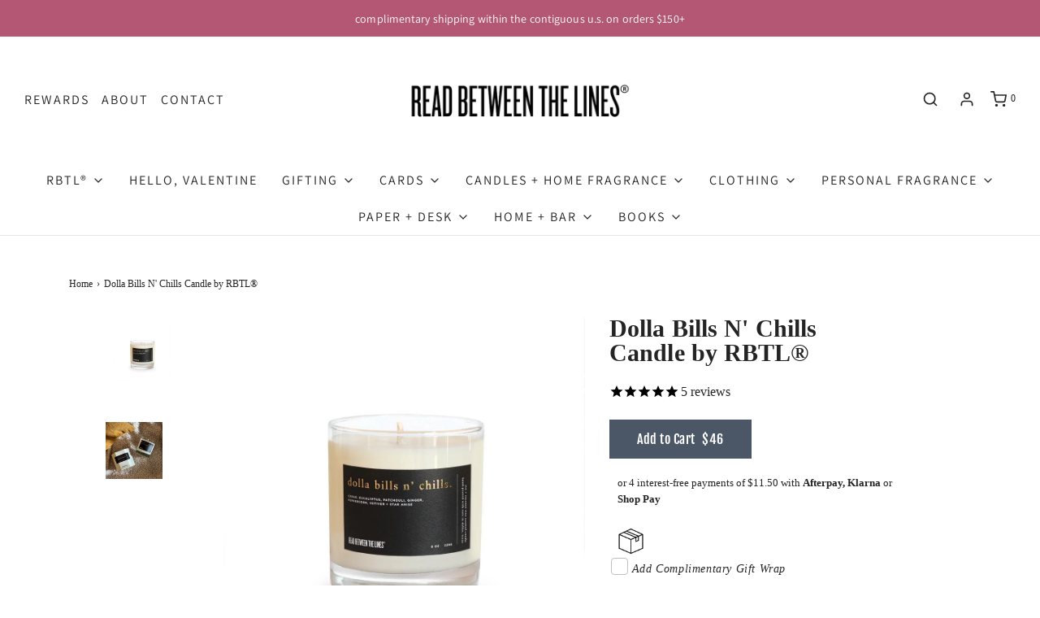

--- FILE ---
content_type: text/html; charset=utf-8
request_url: https://www.readbetweenthelines.com/products/dolla-bills-n-chills-candle
body_size: 35048
content:
<!DOCTYPE html>
<!--[if lt IE 7 ]><html class="no-js ie ie6" lang="en"> <![endif]-->
<!--[if IE 7 ]><html class="no-js ie ie7" lang="en"> <![endif]-->
<!--[if IE 8 ]><html class="no-js ie ie8" lang="en"> <![endif]-->
<!--[if (gte IE 9)|!(IE)]><!-->
<html class="no-js" lang="en">
<!--<![endif]-->

<head>

	<meta charset="utf-8">

	<!--[if lt IE 9]>
		<script src="//html5shim.googlecode.com/svn/trunk/html5.js"></script>
	<![endif]--><title>
		Dolla Bills N&#39; Chills Candle by RBTL® &ndash; Read Between The Lines®
	</title>

	<link rel="preconnect" href="https://cdn.shopify.com" crossorigin>

	<script type="text/javascript">
		document.documentElement.className = document.documentElement.className.replace('no-js', 'js');
	</script>

	
	<meta name="description" content="Inspiration // your perfect companion for unwinding at the end of a day - or while burning the midnight oil, working on your dreams, Go-Getter. ; ) Mood // guitar across a tufted leather sofa, the sound of whiskey pouring from a decanter Primary Notes // cedar, eucalyptus, patchouli, ginger, peppercorn, vetiver + star ">
	

	
	<meta name="viewport" content="width=device-width, initial-scale=1" />
	

	<!-- /snippets/social-meta-tags.liquid -->


<meta property="og:site_name" content="Read Between The Lines®">
<meta property="og:url" content="https://www.readbetweenthelines.com/products/dolla-bills-n-chills-candle">
<meta property="og:title" content="Dolla Bills N' Chills Candle by RBTL®">
<meta property="og:type" content="product">
<meta property="og:description" content="Inspiration // your perfect companion for unwinding at the end of a day - or while burning the midnight oil, working on your dreams, Go-Getter. ; ) Mood // guitar across a tufted leather sofa, the sound of whiskey pouring from a decanter Primary Notes // cedar, eucalyptus, patchouli, ginger, peppercorn, vetiver + star ">

  <meta property="og:price:amount" content="46.00">
  <meta property="og:price:currency" content="USD">

<meta property="og:image" content="http://www.readbetweenthelines.com/cdn/shop/products/dolla-bills-n-chills-candle-read-between-the-lines_1200x1200.jpg?v=1628209062"><meta property="og:image" content="http://www.readbetweenthelines.com/cdn/shop/products/IMG_1543_1200x1200.jpg?v=1664812865">
<meta property="og:image:alt" content="Dolla Bills N' Chills Candle-Read Between The Lines®"><meta property="og:image:alt" content="Dolla Bills N' Chills Candle-Read Between The Lines®">
<meta property="og:image:secure_url" content="https://www.readbetweenthelines.com/cdn/shop/products/dolla-bills-n-chills-candle-read-between-the-lines_1200x1200.jpg?v=1628209062"><meta property="og:image:secure_url" content="https://www.readbetweenthelines.com/cdn/shop/products/IMG_1543_1200x1200.jpg?v=1664812865">


<meta name="twitter:card" content="summary_large_image">
<meta name="twitter:title" content="Dolla Bills N' Chills Candle by RBTL®">
<meta name="twitter:description" content="Inspiration // your perfect companion for unwinding at the end of a day - or while burning the midnight oil, working on your dreams, Go-Getter. ; ) Mood // guitar across a tufted leather sofa, the sound of whiskey pouring from a decanter Primary Notes // cedar, eucalyptus, patchouli, ginger, peppercorn, vetiver + star ">


	<link rel="canonical" href="https://www.readbetweenthelines.com/products/dolla-bills-n-chills-candle" />

	<!-- CSS -->
	<style>
/*============================================================================
  Typography
==============================================================================*/





@font-face {
  font-family: "Fjalla One";
  font-weight: 400;
  font-style: normal;
  font-display: swap;
  src: url("//www.readbetweenthelines.com/cdn/fonts/fjalla_one/fjallaone_n4.262edaf1abaf5ed669f7ecd26fc3e24707a0ad85.woff2") format("woff2"),
       url("//www.readbetweenthelines.com/cdn/fonts/fjalla_one/fjallaone_n4.f67f40342efd2b34cae019d50b4b5c4da6fc5da7.woff") format("woff");
}


@font-face {
  font-family: Assistant;
  font-weight: 400;
  font-style: normal;
  font-display: swap;
  src: url("//www.readbetweenthelines.com/cdn/fonts/assistant/assistant_n4.9120912a469cad1cc292572851508ca49d12e768.woff2") format("woff2"),
       url("//www.readbetweenthelines.com/cdn/fonts/assistant/assistant_n4.6e9875ce64e0fefcd3f4446b7ec9036b3ddd2985.woff") format("woff");
}







/*============================================================================
  #General Variables
==============================================================================*/

:root {
  --page-background: #ffffff;

  --color-primary: #242424;
  --disabled-color-primary: rgba(36, 36, 36, 0.5);
  --color-primary-opacity: rgba(36, 36, 36, 0.03);
  --link-color: #242424;
  --active-link-color: #242424;

  --button-background-color: #242424;
  --button-background-hover-color: #242424;
  --button-background-hover-color-lighten: #313131;
  --button-text-color: #ffffff;

  --sale-color: #615a50;
  --sale-text-color: #ffffff;
  --sale-color-faint: rgba(97, 90, 80, 0.1);
  --sold-out-color: #efefef;
  --sold-out-text-color: #242424;

  --header-background: #ffffff;
  --header-text: #242424;
  --header-border-color: rgba(36, 36, 36, 0.1);
  --header-border-color-dark: rgba(36, 36, 36, 0.15);
  --header-hover-background-color: rgba(36, 36, 36, 0.1);
  --header-overlay-text: #ffffff;

  --sticky-header-background: #ffffff;
  --sticky-header-text: #242424;
  --sticky-header-border: rgba(36, 36, 36, 0.1);

  --mobile-menu-text: #ffffff;
  --mobile-menu-background: #242424;
  --mobile-menu-border-color: rgba(255, 255, 255, 0.5);

  --footer-background: #b35775;
  --footer-text: #ffffff;
  --footer-hover-background-color: rgba(255, 255, 255, 0.1);


  --pop-up-text: #242424;
  --pop-up-background: #ffffff;

  --secondary-color: rgba(0, 0, 0, 1) !default;
  --select-padding: 5px;
  --select-radius: 2px !default;

  --border-color: rgba(36, 36, 36, 0.5);
  --border-search: rgba(36, 36, 36, 0.1);
  --border-color-subtle: rgba(36, 36, 36, 0.1);
  --border-color-subtle-darken: #171717;

  --color-scheme-light-background: #ebebeb;
  --color-scheme-light-background-hover: rgba(235, 235, 235, 0.1);
  --color-scheme-light-text: #242424;
  --color-scheme-light-text-hover: rgba(36, 36, 36, 0.7);
  --color-scheme-light-input-hover: rgba(36, 36, 36, 0.1);
  --color-scheme-light-link: #656565;
  --color-scheme-light-link-active: #656565;

  --color-scheme-accent-background: #b35775;
  --color-scheme-accent-background-hover: rgba(179, 87, 117, 0.1);
  --color-scheme-accent-text: #ffffff;
  --color-scheme-accent-text-hover: rgba(255, 255, 255, 0.7);
  --color-scheme-accent-input-hover: rgba(255, 255, 255, 0.1);
  --color-scheme-accent-link: #ffffff;
  --color-scheme-accent-link-active: #ffffff;

  --color-scheme-dark-background: #242424;
  --color-scheme-dark-background-hover: rgba(36, 36, 36, 0.1);
  --color-scheme-dark-text: #F3F3F3;
  --color-scheme-dark-text-hover: rgba(243, 243, 243, 0.7);
  --color-scheme-dark-input-hover: rgba(243, 243, 243, 0.1);
  --color-scheme-dark-link: #F3F3F3;
  --color-scheme-dark-link-active: #F3F3F3;

  --header-font-stack: "Fjalla One", sans-serif;
  --header-font-weight: 400;
  --header-font-style: normal;
  --header-font-transform: uppercase;

  
  --header-letter-spacing: 2px;
  

  --body-font-stack: "New York", Iowan Old Style, Apple Garamond, Baskerville, Times New Roman, Droid Serif, Times, Source Serif Pro, serif, Apple Color Emoji, Segoe UI Emoji, Segoe UI Symbol;
  --body-font-weight: 400;
  --body-font-style: normal;
  --body-font-size-int: 16;
  --body-font-size: 16px;

  --subheading-font-stack: Assistant, sans-serif;
  --subheading-font-weight: 400;
  --subheading-font-style: normal;
  --subheading-font-transform: uppercase;
  --subheading-case: uppercase;

  
  --heading-base: 34;
  --subheading-base: 14;
  --subheading-2-font-size: 16px;
  --subheading-2-line-height: 20px;
  --product-titles: 24;
  --subpage-header: 24;
  --subpage-header-px: 24px;
  --subpage-header-line-height: 34px;
  --heading-font-size: 34px;
  --heading-line-height: 44px;
  --subheading-font-size: 14px;
  --subheading-line-height: 18px;
  

  --color-image-overlay: #333333;
  --color-image-overlay-text: #ffffff;
  --image-overlay-opacity: calc(50 / 100);

  --flexslider-icon-eot: //www.readbetweenthelines.com/cdn/shop/t/86/assets/flexslider-icon.eot?v=70838442330258149421712237511;
  --flexslider-icon-eot-ie: //www.readbetweenthelines.com/cdn/shop/t/86/assets/flexslider-icon.eot%23iefix?v=21340;
  --flexslider-icon-woff: //www.readbetweenthelines.com/cdn/shop/t/86/assets/flexslider-icon.eot?v=70838442330258149421712237511;
  --flexslider-icon-ttf: //www.readbetweenthelines.com/cdn/shop/t/86/assets/flexslider-icon.eot?v=70838442330258149421712237511;
  --flexslider-icon-svg: //www.readbetweenthelines.com/cdn/shop/t/86/assets/flexslider-icon.eot?v=70838442330258149421712237511;

  --delete-button-png: //www.readbetweenthelines.com/cdn/shop/t/86/assets/delete.png?v=21340;
  --loader-svg: //www.readbetweenthelines.com/cdn/shop/t/86/assets/loader.svg?v=119822953187440061741712237511;

  
  --mobile-menu-link-transform: uppercase;
  --mobile-menu-link-letter-spacing: 2px;
  

  
  --buttons-transform: uppercase;
  --buttons-letter-spacing: 2px;
  

  
    --button-font-family: var(--body-font-stack);
    --button-font-weight: var(--body-font-weight);
    --button-font-style: var(--body-font-style);
    --button-font-size: var(--body-font-size);
  

  
    --button-font-size-int: calc(var(--body-font-size-int) - 2);
  

  
    --subheading-letter-spacing: 1px;
  

  
    --nav-font-family: var(--subheading-font-stack);
    --nav-font-weight: var(--subheading-font-weight);
    --nav-font-style: var(--subheading-font-style);
  

  
    --nav-text-transform: uppercase;
    --nav-letter-spacing: 2px;
  

  
    --nav-font-size-int: var(--body-font-size-int);
  

  --password-text-color: #000000;
  --password-error-background: #feebeb;
  --password-error-text: #7e1412;
  --password-login-background: #111111;
  --password-login-text: #b8b8b8;
  --password-btn-text: #ffffff;
  --password-btn-background: #000000;
  --password-btn-background-success: #4caf50;
  --success-color: #28a745;
  --error-color: #b94a48;

  /* Shop Pay Installments variables */
  --color-body: #ffffff;
  --color-bg: #ffffff;
}
</style>



	
	<link rel="preload" href="//www.readbetweenthelines.com/cdn/shop/t/86/assets/theme-product.min.css?v=164182013982093649141712237511" as="style">
	<link href="//www.readbetweenthelines.com/cdn/shop/t/86/assets/theme-product.min.css?v=164182013982093649141712237511" rel="stylesheet" type="text/css" media="all" />
	

	<link href="//www.readbetweenthelines.com/cdn/shop/t/86/assets/custom.css?v=39938019365989959601712237511" rel="stylesheet" type="text/css" media="all" />

	

	

	
	<link rel="shortcut icon" href="//www.readbetweenthelines.com/cdn/shop/files/favicon_c844296f-b005-4070-b106-ae894c586586_32x32.png?v=1664813000" type="image/png">
	

	<link rel="sitemap" type="application/xml" title="Sitemap" href="/sitemap.xml" />

	<script>window.performance && window.performance.mark && window.performance.mark('shopify.content_for_header.start');</script><meta name="google-site-verification" content="QkZK33_NtgAt3mKzGzuKfrgZP-zX0gZ22cPQH8Wkzs4">
<meta id="shopify-digital-wallet" name="shopify-digital-wallet" content="/7132843/digital_wallets/dialog">
<meta name="shopify-checkout-api-token" content="3b9f902abe7475a69a88e6953854b1e6">
<meta id="in-context-paypal-metadata" data-shop-id="7132843" data-venmo-supported="false" data-environment="production" data-locale="en_US" data-paypal-v4="true" data-currency="USD">
<link rel="alternate" type="application/json+oembed" href="https://www.readbetweenthelines.com/products/dolla-bills-n-chills-candle.oembed">
<script async="async" src="/checkouts/internal/preloads.js?locale=en-US"></script>
<link rel="preconnect" href="https://shop.app" crossorigin="anonymous">
<script async="async" src="https://shop.app/checkouts/internal/preloads.js?locale=en-US&shop_id=7132843" crossorigin="anonymous"></script>
<script id="apple-pay-shop-capabilities" type="application/json">{"shopId":7132843,"countryCode":"US","currencyCode":"USD","merchantCapabilities":["supports3DS"],"merchantId":"gid:\/\/shopify\/Shop\/7132843","merchantName":"Read Between The Lines®","requiredBillingContactFields":["postalAddress","email","phone"],"requiredShippingContactFields":["postalAddress","email","phone"],"shippingType":"shipping","supportedNetworks":["visa","masterCard","amex","discover","elo","jcb"],"total":{"type":"pending","label":"Read Between The Lines®","amount":"1.00"},"shopifyPaymentsEnabled":true,"supportsSubscriptions":true}</script>
<script id="shopify-features" type="application/json">{"accessToken":"3b9f902abe7475a69a88e6953854b1e6","betas":["rich-media-storefront-analytics"],"domain":"www.readbetweenthelines.com","predictiveSearch":true,"shopId":7132843,"locale":"en"}</script>
<script>var Shopify = Shopify || {};
Shopify.shop = "read-between-the-lines.myshopify.com";
Shopify.locale = "en";
Shopify.currency = {"active":"USD","rate":"1.0"};
Shopify.country = "US";
Shopify.theme = {"name":"Site Moxy Edit: 4\/4\/24","id":136752791738,"schema_name":"Envy","schema_version":"31.0.4","theme_store_id":411,"role":"main"};
Shopify.theme.handle = "null";
Shopify.theme.style = {"id":null,"handle":null};
Shopify.cdnHost = "www.readbetweenthelines.com/cdn";
Shopify.routes = Shopify.routes || {};
Shopify.routes.root = "/";</script>
<script type="module">!function(o){(o.Shopify=o.Shopify||{}).modules=!0}(window);</script>
<script>!function(o){function n(){var o=[];function n(){o.push(Array.prototype.slice.apply(arguments))}return n.q=o,n}var t=o.Shopify=o.Shopify||{};t.loadFeatures=n(),t.autoloadFeatures=n()}(window);</script>
<script>
  window.ShopifyPay = window.ShopifyPay || {};
  window.ShopifyPay.apiHost = "shop.app\/pay";
  window.ShopifyPay.redirectState = null;
</script>
<script id="shop-js-analytics" type="application/json">{"pageType":"product"}</script>
<script defer="defer" async type="module" src="//www.readbetweenthelines.com/cdn/shopifycloud/shop-js/modules/v2/client.init-shop-cart-sync_BdyHc3Nr.en.esm.js"></script>
<script defer="defer" async type="module" src="//www.readbetweenthelines.com/cdn/shopifycloud/shop-js/modules/v2/chunk.common_Daul8nwZ.esm.js"></script>
<script type="module">
  await import("//www.readbetweenthelines.com/cdn/shopifycloud/shop-js/modules/v2/client.init-shop-cart-sync_BdyHc3Nr.en.esm.js");
await import("//www.readbetweenthelines.com/cdn/shopifycloud/shop-js/modules/v2/chunk.common_Daul8nwZ.esm.js");

  window.Shopify.SignInWithShop?.initShopCartSync?.({"fedCMEnabled":true,"windoidEnabled":true});

</script>
<script>
  window.Shopify = window.Shopify || {};
  if (!window.Shopify.featureAssets) window.Shopify.featureAssets = {};
  window.Shopify.featureAssets['shop-js'] = {"shop-cart-sync":["modules/v2/client.shop-cart-sync_QYOiDySF.en.esm.js","modules/v2/chunk.common_Daul8nwZ.esm.js"],"init-fed-cm":["modules/v2/client.init-fed-cm_DchLp9rc.en.esm.js","modules/v2/chunk.common_Daul8nwZ.esm.js"],"shop-button":["modules/v2/client.shop-button_OV7bAJc5.en.esm.js","modules/v2/chunk.common_Daul8nwZ.esm.js"],"init-windoid":["modules/v2/client.init-windoid_DwxFKQ8e.en.esm.js","modules/v2/chunk.common_Daul8nwZ.esm.js"],"shop-cash-offers":["modules/v2/client.shop-cash-offers_DWtL6Bq3.en.esm.js","modules/v2/chunk.common_Daul8nwZ.esm.js","modules/v2/chunk.modal_CQq8HTM6.esm.js"],"shop-toast-manager":["modules/v2/client.shop-toast-manager_CX9r1SjA.en.esm.js","modules/v2/chunk.common_Daul8nwZ.esm.js"],"init-shop-email-lookup-coordinator":["modules/v2/client.init-shop-email-lookup-coordinator_UhKnw74l.en.esm.js","modules/v2/chunk.common_Daul8nwZ.esm.js"],"pay-button":["modules/v2/client.pay-button_DzxNnLDY.en.esm.js","modules/v2/chunk.common_Daul8nwZ.esm.js"],"avatar":["modules/v2/client.avatar_BTnouDA3.en.esm.js"],"init-shop-cart-sync":["modules/v2/client.init-shop-cart-sync_BdyHc3Nr.en.esm.js","modules/v2/chunk.common_Daul8nwZ.esm.js"],"shop-login-button":["modules/v2/client.shop-login-button_D8B466_1.en.esm.js","modules/v2/chunk.common_Daul8nwZ.esm.js","modules/v2/chunk.modal_CQq8HTM6.esm.js"],"init-customer-accounts-sign-up":["modules/v2/client.init-customer-accounts-sign-up_C8fpPm4i.en.esm.js","modules/v2/client.shop-login-button_D8B466_1.en.esm.js","modules/v2/chunk.common_Daul8nwZ.esm.js","modules/v2/chunk.modal_CQq8HTM6.esm.js"],"init-shop-for-new-customer-accounts":["modules/v2/client.init-shop-for-new-customer-accounts_CVTO0Ztu.en.esm.js","modules/v2/client.shop-login-button_D8B466_1.en.esm.js","modules/v2/chunk.common_Daul8nwZ.esm.js","modules/v2/chunk.modal_CQq8HTM6.esm.js"],"init-customer-accounts":["modules/v2/client.init-customer-accounts_dRgKMfrE.en.esm.js","modules/v2/client.shop-login-button_D8B466_1.en.esm.js","modules/v2/chunk.common_Daul8nwZ.esm.js","modules/v2/chunk.modal_CQq8HTM6.esm.js"],"shop-follow-button":["modules/v2/client.shop-follow-button_CkZpjEct.en.esm.js","modules/v2/chunk.common_Daul8nwZ.esm.js","modules/v2/chunk.modal_CQq8HTM6.esm.js"],"lead-capture":["modules/v2/client.lead-capture_BntHBhfp.en.esm.js","modules/v2/chunk.common_Daul8nwZ.esm.js","modules/v2/chunk.modal_CQq8HTM6.esm.js"],"checkout-modal":["modules/v2/client.checkout-modal_CfxcYbTm.en.esm.js","modules/v2/chunk.common_Daul8nwZ.esm.js","modules/v2/chunk.modal_CQq8HTM6.esm.js"],"shop-login":["modules/v2/client.shop-login_Da4GZ2H6.en.esm.js","modules/v2/chunk.common_Daul8nwZ.esm.js","modules/v2/chunk.modal_CQq8HTM6.esm.js"],"payment-terms":["modules/v2/client.payment-terms_MV4M3zvL.en.esm.js","modules/v2/chunk.common_Daul8nwZ.esm.js","modules/v2/chunk.modal_CQq8HTM6.esm.js"]};
</script>
<script>(function() {
  var isLoaded = false;
  function asyncLoad() {
    if (isLoaded) return;
    isLoaded = true;
    var urls = ["https:\/\/shipsell.laralancer.com\/scripts\/ship-c8b24c2b74ca26d5fbcc922bd1411b10-sell.js?shop=read-between-the-lines.myshopify.com","https:\/\/wrapin.prezenapps.com\/public\/js\/load-wrapin-v5-app.js?shop=read-between-the-lines.myshopify.com","https:\/\/static-us.afterpay.com\/shopify\/afterpay-attract\/afterpay-attract-widget.js?shop=read-between-the-lines.myshopify.com","https:\/\/static.klaviyo.com\/onsite\/js\/PpXGMJ\/klaviyo.js?company_id=PpXGMJ\u0026shop=read-between-the-lines.myshopify.com"];
    for (var i = 0; i < urls.length; i++) {
      var s = document.createElement('script');
      s.type = 'text/javascript';
      s.async = true;
      s.src = urls[i];
      var x = document.getElementsByTagName('script')[0];
      x.parentNode.insertBefore(s, x);
    }
  };
  if(window.attachEvent) {
    window.attachEvent('onload', asyncLoad);
  } else {
    window.addEventListener('load', asyncLoad, false);
  }
})();</script>
<script id="__st">var __st={"a":7132843,"offset":-21600,"reqid":"ea4657d8-5d79-490d-a6ec-a32ce728d630-1768991894","pageurl":"www.readbetweenthelines.com\/products\/dolla-bills-n-chills-candle","u":"08c920f72e18","p":"product","rtyp":"product","rid":4794471481441};</script>
<script>window.ShopifyPaypalV4VisibilityTracking = true;</script>
<script id="captcha-bootstrap">!function(){'use strict';const t='contact',e='account',n='new_comment',o=[[t,t],['blogs',n],['comments',n],[t,'customer']],c=[[e,'customer_login'],[e,'guest_login'],[e,'recover_customer_password'],[e,'create_customer']],r=t=>t.map((([t,e])=>`form[action*='/${t}']:not([data-nocaptcha='true']) input[name='form_type'][value='${e}']`)).join(','),a=t=>()=>t?[...document.querySelectorAll(t)].map((t=>t.form)):[];function s(){const t=[...o],e=r(t);return a(e)}const i='password',u='form_key',d=['recaptcha-v3-token','g-recaptcha-response','h-captcha-response',i],f=()=>{try{return window.sessionStorage}catch{return}},m='__shopify_v',_=t=>t.elements[u];function p(t,e,n=!1){try{const o=window.sessionStorage,c=JSON.parse(o.getItem(e)),{data:r}=function(t){const{data:e,action:n}=t;return t[m]||n?{data:e,action:n}:{data:t,action:n}}(c);for(const[e,n]of Object.entries(r))t.elements[e]&&(t.elements[e].value=n);n&&o.removeItem(e)}catch(o){console.error('form repopulation failed',{error:o})}}const l='form_type',E='cptcha';function T(t){t.dataset[E]=!0}const w=window,h=w.document,L='Shopify',v='ce_forms',y='captcha';let A=!1;((t,e)=>{const n=(g='f06e6c50-85a8-45c8-87d0-21a2b65856fe',I='https://cdn.shopify.com/shopifycloud/storefront-forms-hcaptcha/ce_storefront_forms_captcha_hcaptcha.v1.5.2.iife.js',D={infoText:'Protected by hCaptcha',privacyText:'Privacy',termsText:'Terms'},(t,e,n)=>{const o=w[L][v],c=o.bindForm;if(c)return c(t,g,e,D).then(n);var r;o.q.push([[t,g,e,D],n]),r=I,A||(h.body.append(Object.assign(h.createElement('script'),{id:'captcha-provider',async:!0,src:r})),A=!0)});var g,I,D;w[L]=w[L]||{},w[L][v]=w[L][v]||{},w[L][v].q=[],w[L][y]=w[L][y]||{},w[L][y].protect=function(t,e){n(t,void 0,e),T(t)},Object.freeze(w[L][y]),function(t,e,n,w,h,L){const[v,y,A,g]=function(t,e,n){const i=e?o:[],u=t?c:[],d=[...i,...u],f=r(d),m=r(i),_=r(d.filter((([t,e])=>n.includes(e))));return[a(f),a(m),a(_),s()]}(w,h,L),I=t=>{const e=t.target;return e instanceof HTMLFormElement?e:e&&e.form},D=t=>v().includes(t);t.addEventListener('submit',(t=>{const e=I(t);if(!e)return;const n=D(e)&&!e.dataset.hcaptchaBound&&!e.dataset.recaptchaBound,o=_(e),c=g().includes(e)&&(!o||!o.value);(n||c)&&t.preventDefault(),c&&!n&&(function(t){try{if(!f())return;!function(t){const e=f();if(!e)return;const n=_(t);if(!n)return;const o=n.value;o&&e.removeItem(o)}(t);const e=Array.from(Array(32),(()=>Math.random().toString(36)[2])).join('');!function(t,e){_(t)||t.append(Object.assign(document.createElement('input'),{type:'hidden',name:u})),t.elements[u].value=e}(t,e),function(t,e){const n=f();if(!n)return;const o=[...t.querySelectorAll(`input[type='${i}']`)].map((({name:t})=>t)),c=[...d,...o],r={};for(const[a,s]of new FormData(t).entries())c.includes(a)||(r[a]=s);n.setItem(e,JSON.stringify({[m]:1,action:t.action,data:r}))}(t,e)}catch(e){console.error('failed to persist form',e)}}(e),e.submit())}));const S=(t,e)=>{t&&!t.dataset[E]&&(n(t,e.some((e=>e===t))),T(t))};for(const o of['focusin','change'])t.addEventListener(o,(t=>{const e=I(t);D(e)&&S(e,y())}));const B=e.get('form_key'),M=e.get(l),P=B&&M;t.addEventListener('DOMContentLoaded',(()=>{const t=y();if(P)for(const e of t)e.elements[l].value===M&&p(e,B);[...new Set([...A(),...v().filter((t=>'true'===t.dataset.shopifyCaptcha))])].forEach((e=>S(e,t)))}))}(h,new URLSearchParams(w.location.search),n,t,e,['guest_login'])})(!0,!1)}();</script>
<script integrity="sha256-4kQ18oKyAcykRKYeNunJcIwy7WH5gtpwJnB7kiuLZ1E=" data-source-attribution="shopify.loadfeatures" defer="defer" src="//www.readbetweenthelines.com/cdn/shopifycloud/storefront/assets/storefront/load_feature-a0a9edcb.js" crossorigin="anonymous"></script>
<script crossorigin="anonymous" defer="defer" src="//www.readbetweenthelines.com/cdn/shopifycloud/storefront/assets/shopify_pay/storefront-65b4c6d7.js?v=20250812"></script>
<script data-source-attribution="shopify.dynamic_checkout.dynamic.init">var Shopify=Shopify||{};Shopify.PaymentButton=Shopify.PaymentButton||{isStorefrontPortableWallets:!0,init:function(){window.Shopify.PaymentButton.init=function(){};var t=document.createElement("script");t.src="https://www.readbetweenthelines.com/cdn/shopifycloud/portable-wallets/latest/portable-wallets.en.js",t.type="module",document.head.appendChild(t)}};
</script>
<script data-source-attribution="shopify.dynamic_checkout.buyer_consent">
  function portableWalletsHideBuyerConsent(e){var t=document.getElementById("shopify-buyer-consent"),n=document.getElementById("shopify-subscription-policy-button");t&&n&&(t.classList.add("hidden"),t.setAttribute("aria-hidden","true"),n.removeEventListener("click",e))}function portableWalletsShowBuyerConsent(e){var t=document.getElementById("shopify-buyer-consent"),n=document.getElementById("shopify-subscription-policy-button");t&&n&&(t.classList.remove("hidden"),t.removeAttribute("aria-hidden"),n.addEventListener("click",e))}window.Shopify?.PaymentButton&&(window.Shopify.PaymentButton.hideBuyerConsent=portableWalletsHideBuyerConsent,window.Shopify.PaymentButton.showBuyerConsent=portableWalletsShowBuyerConsent);
</script>
<script data-source-attribution="shopify.dynamic_checkout.cart.bootstrap">document.addEventListener("DOMContentLoaded",(function(){function t(){return document.querySelector("shopify-accelerated-checkout-cart, shopify-accelerated-checkout")}if(t())Shopify.PaymentButton.init();else{new MutationObserver((function(e,n){t()&&(Shopify.PaymentButton.init(),n.disconnect())})).observe(document.body,{childList:!0,subtree:!0})}}));
</script>
<link id="shopify-accelerated-checkout-styles" rel="stylesheet" media="screen" href="https://www.readbetweenthelines.com/cdn/shopifycloud/portable-wallets/latest/accelerated-checkout-backwards-compat.css" crossorigin="anonymous">
<style id="shopify-accelerated-checkout-cart">
        #shopify-buyer-consent {
  margin-top: 1em;
  display: inline-block;
  width: 100%;
}

#shopify-buyer-consent.hidden {
  display: none;
}

#shopify-subscription-policy-button {
  background: none;
  border: none;
  padding: 0;
  text-decoration: underline;
  font-size: inherit;
  cursor: pointer;
}

#shopify-subscription-policy-button::before {
  box-shadow: none;
}

      </style>

<script>window.performance && window.performance.mark && window.performance.mark('shopify.content_for_header.end');</script>

	<script type="text/javascript">
		window.wetheme = {
			name: 'Envy',
		};
	</script>

	

	
<style>

    .primenWrapper ul, ol {
        display: block;
        margin-block-start: 1em;
        margin-block-end: 1em;
        margin-inline-start: 0px;
        margin-inline-end: 0px;
        padding-inline-start: 40px;
        list-style-type: revert;
    }
    .primenWrapper li {
        list-style: inherit;
        list-style-position: inside;
    }

    .prime-d-block{display:block;}
    .prime-d-inline-block{display:inline-block;}
						
    .prime-align-middle{vertical-align:middle;}
    .prime-align-top {vertical-align: top;}
    
    .prime-m-0{margin: 0rem;} 
    .prime-mr-0{margin-right: 0rem;} 
    .prime-ml-0{margin-left: 0rem;}
    .prime-mt-0{margin-top: 0rem;}
    .prime-mb-0{margin-bottom: 0rem;}
    
    .prime-m-1{margin: .25rem;} 
    .prime-mr-1{margin-right: .25rem;} 
    .prime-ml-1{margin-left: .25rem;}
    .prime-mt-1{margin-top: .25rem;}
    .prime-mb-1{margin-bottom: .25rem;}

    .prime-m-2{margin: .5rem;} 
    .prime-mr-2{margin-right: .5rem;} 
    .prime-ml-2{margin-left: .5rem;}
    .prime-mt-2{margin-top: .5rem;}
    .prime-mb-2{margin-bottom: .5rem;}

    .prime-m-3{margin: 1em;} 
    .prime-mr-3{margin-right: 1rem;} 
    .prime-ml-3{margin-left: 1rem;}
    .prime-mt-3{margin-top: 1rem;}
    .prime-mb-3{margin-bottom: 1rem;}

    .prime-m-4{margin: 1.5rem;} 
    .prime-mr-4{margin-right: 1.5rem;} 
    .prime-ml-4{margin-left: 1.5rem;}
    .prime-mt-4{margin-top: 1.5rem;}
    .prime-mb-4{margin-bottom: 1.5rem;}

    .prime-m-5{margin: 3rem;} 
    .prime-mr-5{margin-right: 3rem;} 
    .prime-ml-5{margin-left: 3rem;}
    .prime-mt-5{margin-top: 3rem;}
    .prime-mb-5{margin-bottom: 3rem;}

    .prime-p-0{padding: 0rem;} 
    .prime-pr-0{padding-right: 0rem;} 
    .prime-pl-0{padding-left: 0rem;}
    .prime-pt-0{padding-top: 0rem;}
    .prime-pb-0{padding-bottom: 0rem;}
    
    .prime-p-1{padding: .25rem;} 
    .prime-pr-1{padding-right: .25rem;} 
    .prime-pl-1{padding-left: .25rem;}
    .prime-pt-1{padding-top: .25rem;}
    .prime-pb-1{padding-bottom: .25rem;}

    .prime-p-2{padding: .5rem;} 
    .prime-pr-2{padding-right: .5rem;} 
    .prime-pl-2{padding-left: .5rem;}
    .prime-pt-2{padding-top: .5rem;}
    .prime-pb-2{padding-bottom: .5rem;}

    .prime-p-3{padding: 1em;} 
    .prime-pr-3{padding-right: 1rem;} 
    .prime-pl-3{padding-left: 1rem;}
    .prime-pt-3{padding-top: 1rem;}
    .prime-pb-3{padding-bottom: 1rem;}

    .prime-p-4{padding: 1.5rem;} 
    .prime-pr-4{padding-right: 1.5rem;} 
    .prime-pl-4{padding-left: 1.5rem;}
    .prime-pt-4{padding-top: 1.5rem;}
    .prime-pb-4{padding-bottom: 1.5rem;}

    .prime-p-5{padding: 3rem;} 
    .prime-pr-5{padding-right: 3rem;} 
    .prime-pl-5{padding-left: 3rem;}
    .prime-pt-5{padding-top: 3rem;}
    .prime-pb-5{padding-bottom: 3rem;}

    .prime-px-2{padding-left:.5rem;padding-right:.5rem;}
    .prime-py-1{padding-top:.25rem;padding-bottom:.25rem;}
    .prime-mx-auto{margin-left: auto;margin-right: auto;}
    .prime-text-center{text-align:center;}
    .prime-text-left{text-align:left;}

    .prime-px-0{padding-left:0px !important;padding-right:0px !important;}

    .primebanPhotoOuter {line-height: 0px;}

    @-ms-viewport{width:device-width}html{box-sizing:border-box;-ms-overflow-style:scrollbar}*,::after,::before{box-sizing:inherit}.prime-container{width:100%;padding-right:15px;padding-left:15px;margin-right:auto;margin-left:auto}@media (min-width:576px){.prime-container{max-width:540px}}@media (min-width:768px){.prime-container{max-width:720px}}@media (min-width:992px){.prime-container{max-width:960px}}@media (min-width:1200px){.prime-container{max-width:1140px}}.prime-container-fluid{width:100%;padding-right:15px;padding-left:15px;margin-right:auto;margin-left:auto}.prime-row{display:-ms-flexbox;display:flex;-ms-flex-wrap:wrap;flex-wrap:wrap;margin-right:-15px;margin-left:-15px}.prime-no-gutters{margin-right:0;margin-left:0}.prime-no-gutters>.col,.prime-no-gutters>[class*=col-]{padding-right:0;padding-left:0}.prime-col,.prime-col-1,.prime-col-10,.prime-col-11,.prime-col-12,.prime-col-2,.prime-col-3,.prime-col-4,.prime-col-5,.prime-col-6,.prime-col-7,.prime-col-8,.prime-col-9,.prime-col-auto,.prime-col-lg,.prime-col-lg-1,.prime-col-lg-10,.prime-col-lg-11,.prime-col-lg-12,.prime-col-lg-2,.prime-col-lg-3,.prime-col-lg-4,.prime-col-lg-5,.prime-col-lg-6,.prime-col-lg-7,.prime-col-lg-8,.prime-col-lg-9,.prime-col-lg-auto,.prime-col-md,.prime-col-md-1,.prime-col-md-10,.prime-col-md-11,.prime-col-md-12,.prime-col-md-2,.prime-col-md-3,.prime-col-md-4,.prime-col-md-5,.prime-col-md-6,.prime-col-md-7,.prime-col-md-8,.prime-col-md-9,.prime-col-md-auto,.prime-col-sm,.prime-col-sm-1,.prime-col-sm-10,.prime-col-sm-11,.prime-col-sm-12,.prime-col-sm-2,.prime-col-sm-3,.prime-col-sm-4,.prime-col-sm-5,.prime-col-sm-6,.prime-col-sm-7,.prime-col-sm-8,.prime-col-sm-9,.prime-col-sm-auto,.prime-col-xl,.prime-col-xl-1,.prime-col-xl-10,.prime-col-xl-11,.prime-col-xl-12,.prime-col-xl-2,.prime-col-xl-3,.prime-col-xl-4,.prime-col-xl-5,.prime-col-xl-6,.prime-col-xl-7,.prime-col-xl-8,.prime-col-xl-9,.prime-col-xl-auto{position:relative;width:100%;min-height:1px;padding-right:15px;padding-left:15px}.prime-col{-ms-flex-preferred-size:0;flex-basis:0;-ms-flex-positive:1;flex-grow:1;max-width:100%}.prime-col-auto{-ms-flex:0 0 auto;flex:0 0 auto;width:auto;max-width:none}.prime-col-1{-ms-flex:0 0 8.333333%;flex:0 0 8.333333%;max-width:8.333333%}.prime-col-2{-ms-flex:0 0 16.666667%;flex:0 0 16.666667%;max-width:16.666667%}.prime-col-3{-ms-flex:0 0 25%;flex:0 0 25%;max-width:25%}.prime-col-4{-ms-flex:0 0 33.333333%;flex:0 0 33.333333%;max-width:33.333333%}.prime-col-5{-ms-flex:0 0 41.666667%;flex:0 0 41.666667%;max-width:41.666667%}.prime-col-6{-ms-flex:0 0 50%;flex:0 0 50%;max-width:50%}.prime-col-7{-ms-flex:0 0 58.333333%;flex:0 0 58.333333%;max-width:58.333333%}.prime-col-8{-ms-flex:0 0 66.666667%;flex:0 0 66.666667%;max-width:66.666667%}.prime-col-9{-ms-flex:0 0 75%;flex:0 0 75%;max-width:75%}.prime-col-10{-ms-flex:0 0 83.333333%;flex:0 0 83.333333%;max-width:83.333333%}.prime-col-11{-ms-flex:0 0 91.666667%;flex:0 0 91.666667%;max-width:91.666667%}.prime-col-12{-ms-flex:0 0 100%;flex:0 0 100%;max-width:100%}.prime-order-first{-ms-flex-order:-1;order:-1}.prime-order-last{-ms-flex-order:13;order:13}.prime-order-0{-ms-flex-order:0;order:0}.prime-order-1{-ms-flex-order:1;order:1}.prime-order-2{-ms-flex-order:2;order:2}.prime-order-3{-ms-flex-order:3;order:3}.prime-order-4{-ms-flex-order:4;order:4}.prime-order-5{-ms-flex-order:5;order:5}.prime-order-6{-ms-flex-order:6;order:6}.prime-order-7{-ms-flex-order:7;order:7}.prime-order-8{-ms-flex-order:8;order:8}.prime-order-9{-ms-flex-order:9;order:9}.prime-order-10{-ms-flex-order:10;order:10}.prime-order-11{-ms-flex-order:11;order:11}.prime-order-12{-ms-flex-order:12;order:12}.prime-offset-1{margin-left:8.333333%}.prime-offset-2{margin-left:16.666667%}.prime-offset-3{margin-left:25%}.prime-offset-4{margin-left:33.333333%}.prime-offset-5{margin-left:41.666667%}.prime-offset-6{margin-left:50%}.prime-offset-7{margin-left:58.333333%}.prime-offset-8{margin-left:66.666667%}.prime-offset-9{margin-left:75%}.prime-offset-10{margin-left:83.333333%}.prime-offset-11{margin-left:91.666667%}@media (min-width:576px){.prime-col-sm{-ms-flex-preferred-size:0;flex-basis:0;-ms-flex-positive:1;flex-grow:1;max-width:100%}.prime-col-sm-auto{-ms-flex:0 0 auto;flex:0 0 auto;width:auto;max-width:none}.prime-col-sm-1{-ms-flex:0 0 8.333333%;flex:0 0 8.333333%;max-width:8.333333%}.prime-col-sm-2{-ms-flex:0 0 16.666667%;flex:0 0 16.666667%;max-width:16.666667%}.prime-col-sm-3{-ms-flex:0 0 25%;flex:0 0 25%;max-width:25%}.prime-col-sm-4{-ms-flex:0 0 33.333333%;flex:0 0 33.333333%;max-width:33.333333%}.prime-col-sm-5{-ms-flex:0 0 41.666667%;flex:0 0 41.666667%;max-width:41.666667%}.prime-col-sm-6{-ms-flex:0 0 50%;flex:0 0 50%;max-width:50%}.prime-col-sm-7{-ms-flex:0 0 58.333333%;flex:0 0 58.333333%;max-width:58.333333%}.prime-col-sm-8{-ms-flex:0 0 66.666667%;flex:0 0 66.666667%;max-width:66.666667%}.prime-col-sm-9{-ms-flex:0 0 75%;flex:0 0 75%;max-width:75%}.prime-col-sm-10{-ms-flex:0 0 83.333333%;flex:0 0 83.333333%;max-width:83.333333%}.prime-col-sm-11{-ms-flex:0 0 91.666667%;flex:0 0 91.666667%;max-width:91.666667%}.prime-col-sm-12{-ms-flex:0 0 100%;flex:0 0 100%;max-width:100%}.prime-order-sm-first{-ms-flex-order:-1;order:-1}.prime-order-sm-last{-ms-flex-order:13;order:13}.prime-order-sm-0{-ms-flex-order:0;order:0}.prime-order-sm-1{-ms-flex-order:1;order:1}.prime-order-sm-2{-ms-flex-order:2;order:2}.prime-order-sm-3{-ms-flex-order:3;order:3}.prime-order-sm-4{-ms-flex-order:4;order:4}.prime-order-sm-5{-ms-flex-order:5;order:5}.prime-order-sm-6{-ms-flex-order:6;order:6}.prime-order-sm-7{-ms-flex-order:7;order:7}.prime-order-sm-8{-ms-flex-order:8;order:8}.prime-order-sm-9{-ms-flex-order:9;order:9}.prime-order-sm-10{-ms-flex-order:10;order:10}.prime-order-sm-11{-ms-flex-order:11;order:11}.prime-order-sm-12{-ms-flex-order:12;order:12}.prime-offset-sm-0{margin-left:0}.prime-offset-sm-1{margin-left:8.333333%}.prime-offset-sm-2{margin-left:16.666667%}.prime-offset-sm-3{margin-left:25%}.prime-offset-sm-4{margin-left:33.333333%}.prime-offset-sm-5{margin-left:41.666667%}.prime-offset-sm-6{margin-left:50%}.prime-offset-sm-7{margin-left:58.333333%}.prime-offset-sm-8{margin-left:66.666667%}.prime-offset-sm-9{margin-left:75%}.prime-offset-sm-10{margin-left:83.333333%}.prime-offset-sm-11{margin-left:91.666667%}}@media (min-width:768px){.prime-col-md{-ms-flex-preferred-size:0;flex-basis:0;-ms-flex-positive:1;flex-grow:1;max-width:100%}.prime-col-md-auto{-ms-flex:0 0 auto;flex:0 0 auto;width:auto;max-width:none}.prime-col-md-1{-ms-flex:0 0 8.333333%;flex:0 0 8.333333%;max-width:8.333333%}.prime-col-md-2{-ms-flex:0 0 16.666667%;flex:0 0 16.666667%;max-width:16.666667%}.prime-col-md-3{-ms-flex:0 0 25%;flex:0 0 25%;max-width:25%}.prime-col-md-4{-ms-flex:0 0 33.333333%;flex:0 0 33.333333%;max-width:33.333333%}.prime-col-md-5{-ms-flex:0 0 41.666667%;flex:0 0 41.666667%;max-width:41.666667%}.prime-col-md-6{-ms-flex:0 0 50%;flex:0 0 50%;max-width:50%}.prime-col-md-7{-ms-flex:0 0 58.333333%;flex:0 0 58.333333%;max-width:58.333333%}.prime-col-md-8{-ms-flex:0 0 66.666667%;flex:0 0 66.666667%;max-width:66.666667%}.prime-col-md-9{-ms-flex:0 0 75%;flex:0 0 75%;max-width:75%}.prime-col-md-10{-ms-flex:0 0 83.333333%;flex:0 0 83.333333%;max-width:83.333333%}.prime-col-md-11{-ms-flex:0 0 91.666667%;flex:0 0 91.666667%;max-width:91.666667%}.prime-col-md-12{-ms-flex:0 0 100%;flex:0 0 100%;max-width:100%}.prime-order-md-first{-ms-flex-order:-1;order:-1}.prime-order-md-last{-ms-flex-order:13;order:13}.prime-order-md-0{-ms-flex-order:0;order:0}.prime-order-md-1{-ms-flex-order:1;order:1}.prime-order-md-2{-ms-flex-order:2;order:2}.prime-order-md-3{-ms-flex-order:3;order:3}.prime-order-md-4{-ms-flex-order:4;order:4}.prime-order-md-5{-ms-flex-order:5;order:5}.prime-order-md-6{-ms-flex-order:6;order:6}.prime-order-md-7{-ms-flex-order:7;order:7}.prime-order-md-8{-ms-flex-order:8;order:8}.prime-order-md-9{-ms-flex-order:9;order:9}.prime-order-md-10{-ms-flex-order:10;order:10}.prime-order-md-11{-ms-flex-order:11;order:11}.prime-order-md-12{-ms-flex-order:12;order:12}.prime-offset-md-0{margin-left:0}.prime-offset-md-1{margin-left:8.333333%}.prime-offset-md-2{margin-left:16.666667%}.prime-offset-md-3{margin-left:25%}.prime-offset-md-4{margin-left:33.333333%}.prime-offset-md-5{margin-left:41.666667%}.prime-offset-md-6{margin-left:50%}.prime-offset-md-7{margin-left:58.333333%}.prime-offset-md-8{margin-left:66.666667%}.prime-offset-md-9{margin-left:75%}.prime-offset-md-10{margin-left:83.333333%}.prime-offset-md-11{margin-left:91.666667%}}@media (min-width:992px){.prime-col-lg{-ms-flex-preferred-size:0;flex-basis:0;-ms-flex-positive:1;flex-grow:1;max-width:100%}.prime-col-lg-auto{-ms-flex:0 0 auto;flex:0 0 auto;width:auto;max-width:none}.prime-col-lg-1{-ms-flex:0 0 8.333333%;flex:0 0 8.333333%;max-width:8.333333%}.prime-col-lg-2{-ms-flex:0 0 16.666667%;flex:0 0 16.666667%;max-width:16.666667%}.prime-col-lg-3{-ms-flex:0 0 25%;flex:0 0 25%;max-width:25%}.prime-col-lg-4{-ms-flex:0 0 33.333333%;flex:0 0 33.333333%;max-width:33.333333%}.prime-col-lg-5{-ms-flex:0 0 41.666667%;flex:0 0 41.666667%;max-width:41.666667%}.prime-col-lg-6{-ms-flex:0 0 50%;flex:0 0 50%;max-width:50%}.prime-col-lg-7{-ms-flex:0 0 58.333333%;flex:0 0 58.333333%;max-width:58.333333%}.prime-col-lg-8{-ms-flex:0 0 66.666667%;flex:0 0 66.666667%;max-width:66.666667%}.prime-col-lg-9{-ms-flex:0 0 75%;flex:0 0 75%;max-width:75%}.prime-col-lg-10{-ms-flex:0 0 83.333333%;flex:0 0 83.333333%;max-width:83.333333%}.prime-col-lg-11{-ms-flex:0 0 91.666667%;flex:0 0 91.666667%;max-width:91.666667%}.prime-col-lg-12{-ms-flex:0 0 100%;flex:0 0 100%;max-width:100%}.prime-order-lg-first{-ms-flex-order:-1;order:-1}.prime-order-lg-last{-ms-flex-order:13;order:13}.prime-order-lg-0{-ms-flex-order:0;order:0}.prime-order-lg-1{-ms-flex-order:1;order:1}.prime-order-lg-2{-ms-flex-order:2;order:2}.prime-order-lg-3{-ms-flex-order:3;order:3}.prime-order-lg-4{-ms-flex-order:4;order:4}.prime-order-lg-5{-ms-flex-order:5;order:5}.prime-order-lg-6{-ms-flex-order:6;order:6}.prime-order-lg-7{-ms-flex-order:7;order:7}.prime-order-lg-8{-ms-flex-order:8;order:8}.prime-order-lg-9{-ms-flex-order:9;order:9}.prime-order-lg-10{-ms-flex-order:10;order:10}.prime-order-lg-11{-ms-flex-order:11;order:11}.prime-order-lg-12{-ms-flex-order:12;order:12}.prime-offset-lg-0{margin-left:0}.prime-offset-lg-1{margin-left:8.333333%}.prime-offset-lg-2{margin-left:16.666667%}.prime-offset-lg-3{margin-left:25%}.prime-offset-lg-4{margin-left:33.333333%}.prime-offset-lg-5{margin-left:41.666667%}.prime-offset-lg-6{margin-left:50%}.prime-offset-lg-7{margin-left:58.333333%}.prime-offset-lg-8{margin-left:66.666667%}.prime-offset-lg-9{margin-left:75%}.prime-offset-lg-10{margin-left:83.333333%}.prime-offset-lg-11{margin-left:91.666667%}}@media (min-width:1200px){.prime-col-xl{-ms-flex-preferred-size:0;flex-basis:0;-ms-flex-positive:1;flex-grow:1;max-width:100%}.prime-col-xl-auto{-ms-flex:0 0 auto;flex:0 0 auto;width:auto;max-width:none}.prime-col-xl-1{-ms-flex:0 0 8.333333%;flex:0 0 8.333333%;max-width:8.333333%}.prime-col-xl-2{-ms-flex:0 0 16.666667%;flex:0 0 16.666667%;max-width:16.666667%}.prime-col-xl-3{-ms-flex:0 0 25%;flex:0 0 25%;max-width:25%}.prime-col-xl-4{-ms-flex:0 0 33.333333%;flex:0 0 33.333333%;max-width:33.333333%}.prime-col-xl-5{-ms-flex:0 0 41.666667%;flex:0 0 41.666667%;max-width:41.666667%}.prime-col-xl-6{-ms-flex:0 0 50%;flex:0 0 50%;max-width:50%}.prime-col-xl-7{-ms-flex:0 0 58.333333%;flex:0 0 58.333333%;max-width:58.333333%}.prime-col-xl-8{-ms-flex:0 0 66.666667%;flex:0 0 66.666667%;max-width:66.666667%}.prime-col-xl-9{-ms-flex:0 0 75%;flex:0 0 75%;max-width:75%}.prime-col-xl-10{-ms-flex:0 0 83.333333%;flex:0 0 83.333333%;max-width:83.333333%}.prime-col-xl-11{-ms-flex:0 0 91.666667%;flex:0 0 91.666667%;max-width:91.666667%}.prime-col-xl-12{-ms-flex:0 0 100%;flex:0 0 100%;max-width:100%}.prime-order-xl-first{-ms-flex-order:-1;order:-1}.prime-order-xl-last{-ms-flex-order:13;order:13}.prime-order-xl-0{-ms-flex-order:0;order:0}.prime-order-xl-1{-ms-flex-order:1;order:1}.prime-order-xl-2{-ms-flex-order:2;order:2}.prime-order-xl-3{-ms-flex-order:3;order:3}.prime-order-xl-4{-ms-flex-order:4;order:4}.prime-order-xl-5{-ms-flex-order:5;order:5}.prime-order-xl-6{-ms-flex-order:6;order:6}.prime-order-xl-7{-ms-flex-order:7;order:7}.prime-order-xl-8{-ms-flex-order:8;order:8}.prime-order-xl-9{-ms-flex-order:9;order:9}.prime-order-xl-10{-ms-flex-order:10;order:10}.prime-order-xl-11{-ms-flex-order:11;order:11}.prime-order-xl-12{-ms-flex-order:12;order:12}.prime-offset-xl-0{margin-left:0}.prime-offset-xl-1{margin-left:8.333333%}.prime-offset-xl-2{margin-left:16.666667%}.prime-offset-xl-3{margin-left:25%}.prime-offset-xl-4{margin-left:33.333333%}.prime-offset-xl-5{margin-left:41.666667%}.prime-offset-xl-6{margin-left:50%}.prime-offset-xl-7{margin-left:58.333333%}.prime-offset-xl-8{margin-left:66.666667%}.prime-offset-xl-9{margin-left:75%}.prime-offset-xl-10{margin-left:83.333333%}.prime-offset-xl-11{margin-left:91.666667%}}.prime-d-none{display:none!important}.prime-d-inline{display:inline!important}.prime-d-inline-block{display:inline-block!important}.prime-d-block{display:block!important}.prime-d-table{display:table!important}.prime-d-table-row{display:table-row!important}.prime-d-table-cell{display:table-cell!important}.prime-d-flex{display:-ms-flexbox!important;display:flex!important}.prime-d-inline-flex{display:-ms-inline-flexbox!important;display:inline-flex!important}@media (min-width:576px){.prime-d-sm-none{display:none!important}.prime-d-sm-inline{display:inline!important}.prime-d-sm-inline-block{display:inline-block!important}.prime-d-sm-block{display:block!important}.prime-d-sm-table{display:table!important}.prime-d-sm-table-row{display:table-row!important}.prime-d-sm-table-cell{display:table-cell!important}.prime-d-sm-flex{display:-ms-flexbox!important;display:flex!important}.prime-d-sm-inline-flex{display:-ms-inline-flexbox!important;display:inline-flex!important}}@media (min-width:768px){.prime-d-md-none{display:none!important}.prime-d-md-inline{display:inline!important}.prime-d-md-inline-block{display:inline-block!important}.prime-d-md-block{display:block!important}.prime-d-md-table{display:table!important}.prime-d-md-table-row{display:table-row!important}.prime-d-md-table-cell{display:table-cell!important}.prime-d-md-flex{display:-ms-flexbox!important;display:flex!important}.prime-d-md-inline-flex{display:-ms-inline-flexbox!important;display:inline-flex!important}}@media (min-width:992px){.prime-d-lg-none{display:none!important}.prime-d-lg-inline{display:inline!important}.prime-d-lg-inline-block{display:inline-block!important}.prime-d-lg-block{display:block!important}.prime-d-lg-table{display:table!important}.prime-d-lg-table-row{display:table-row!important}.prime-d-lg-table-cell{display:table-cell!important}.prime-d-lg-flex{display:-ms-flexbox!important;display:flex!important}.prime-d-lg-inline-flex{display:-ms-inline-flexbox!important;display:inline-flex!important}}@media (min-width:1200px){.prime-d-xl-none{display:none!important}.prime-d-xl-inline{display:inline!important}.prime-d-xl-inline-block{display:inline-block!important}.prime-d-xl-block{display:block!important}.prime-d-xl-table{display:table!important}.prime-d-xl-table-row{display:table-row!important}.prime-d-xl-table-cell{display:table-cell!important}.prime-d-xl-flex{display:-ms-flexbox!important;display:flex!important}.prime-d-xl-inline-flex{display:-ms-inline-flexbox!important;display:inline-flex!important}}@media  print{.prime-d-print-none{display:none!important}.prime-d-print-inline{display:inline!important}.prime-d-print-inline-block{display:inline-block!important}.prime-d-print-block{display:block!important}.prime-d-print-table{display:table!important}.prime-d-print-table-row{display:table-row!important}.prime-d-print-table-cell{display:table-cell!important}.prime-d-print-flex{display:-ms-flexbox!important;display:flex!important}.prime-d-print-inline-flex{display:-ms-inline-flexbox!important;display:inline-flex!important}}.prime-flex-row{-ms-flex-direction:row!important;flex-direction:row!important}.prime-flex-column{-ms-flex-direction:column!important;flex-direction:column!important}.prime-flex-row-reverse{-ms-flex-direction:row-reverse!important;flex-direction:row-reverse!important}.prime-flex-column-reverse{-ms-flex-direction:column-reverse!important;flex-direction:column-reverse!important}.prime-flex-wrap{-ms-flex-wrap:wrap!important;flex-wrap:wrap!important}.prime-flex-nowrap{-ms-flex-wrap:nowrap!important;flex-wrap:nowrap!important}.prime-flex-wrap-reverse{-ms-flex-wrap:wrap-reverse!important;flex-wrap:wrap-reverse!important}.prime-flex-fill{-ms-flex:1 1 auto!important;flex:1 1 auto!important}.prime-flex-grow-0{-ms-flex-positive:0!important;flex-grow:0!important}.prime-flex-grow-1{-ms-flex-positive:1!important;flex-grow:1!important}.prime-flex-shrink-0{-ms-flex-negative:0!important;flex-shrink:0!important}.prime-flex-shrink-1{-ms-flex-negative:1!important;flex-shrink:1!important}.prime-justify-content-start{-ms-flex-pack:start!important;justify-content:flex-start!important}.prime-justify-content-end{-ms-flex-pack:end!important;justify-content:flex-end!important}.prime-justify-content-center{-ms-flex-pack:center!important;justify-content:center!important}.prime-justify-content-between{-ms-flex-pack:justify!important;justify-content:space-between!important}.prime-justify-content-around{-ms-flex-pack:distribute!important;justify-content:space-around!important}.prime-align-items-start{-ms-flex-align:start!important;align-items:flex-start!important}.prime-align-items-end{-ms-flex-align:end!important;align-items:flex-end!important}.prime-align-items-center{-ms-flex-align:center!important;align-items:center!important}.prime-align-items-baseline{-ms-flex-align:baseline!important;align-items:baseline!important}.prime-align-items-stretch{-ms-flex-align:stretch!important;align-items:stretch!important}.prime-align-content-start{-ms-flex-line-pack:start!important;align-content:flex-start!important}.prime-align-content-end{-ms-flex-line-pack:end!important;align-content:flex-end!important}.prime-align-content-center{-ms-flex-line-pack:center!important;align-content:center!important}.prime-align-content-between{-ms-flex-line-pack:justify!important;align-content:space-between!important}.prime-align-content-around{-ms-flex-line-pack:distribute!important;align-content:space-around!important}.prime-align-content-stretch{-ms-flex-line-pack:stretch!important;align-content:stretch!important}.prime-align-self-auto{-ms-flex-item-align:auto!important;align-self:auto!important}.prime-align-self-start{-ms-flex-item-align:start!important;align-self:flex-start!important}.prime-align-self-end{-ms-flex-item-align:end!important;align-self:flex-end!important}.prime-align-self-center{-ms-flex-item-align:center!important;align-self:center!important}.prime-align-self-baseline{-ms-flex-item-align:baseline!important;align-self:baseline!important}.prime-align-self-stretch{-ms-flex-item-align:stretch!important;align-self:stretch!important}@media (min-width:576px){.prime-flex-sm-row{-ms-flex-direction:row!important;flex-direction:row!important}.prime-flex-sm-column{-ms-flex-direction:column!important;flex-direction:column!important}.prime-flex-sm-row-reverse{-ms-flex-direction:row-reverse!important;flex-direction:row-reverse!important}.prime-flex-sm-column-reverse{-ms-flex-direction:column-reverse!important;flex-direction:column-reverse!important}.prime-flex-sm-wrap{-ms-flex-wrap:wrap!important;flex-wrap:wrap!important}.prime-flex-sm-nowrap{-ms-flex-wrap:nowrap!important;flex-wrap:nowrap!important}.prime-flex-sm-wrap-reverse{-ms-flex-wrap:wrap-reverse!important;flex-wrap:wrap-reverse!important}.prime-flex-sm-fill{-ms-flex:1 1 auto!important;flex:1 1 auto!important}.prime-flex-sm-grow-0{-ms-flex-positive:0!important;flex-grow:0!important}.prime-flex-sm-grow-1{-ms-flex-positive:1!important;flex-grow:1!important}.prime-flex-sm-shrink-0{-ms-flex-negative:0!important;flex-shrink:0!important}.prime-flex-sm-shrink-1{-ms-flex-negative:1!important;flex-shrink:1!important}.prime-justify-content-sm-start{-ms-flex-pack:start!important;justify-content:flex-start!important}.prime-justify-content-sm-end{-ms-flex-pack:end!important;justify-content:flex-end!important}.prime-justify-content-sm-center{-ms-flex-pack:center!important;justify-content:center!important}.prime-justify-content-sm-between{-ms-flex-pack:justify!important;justify-content:space-between!important}.prime-justify-content-sm-around{-ms-flex-pack:distribute!important;justify-content:space-around!important}.prime-align-items-sm-start{-ms-flex-align:start!important;align-items:flex-start!important}.prime-align-items-sm-end{-ms-flex-align:end!important;align-items:flex-end!important}.prime-align-items-sm-center{-ms-flex-align:center!important;align-items:center!important}.prime-align-items-sm-baseline{-ms-flex-align:baseline!important;align-items:baseline!important}.prime-align-items-sm-stretch{-ms-flex-align:stretch!important;align-items:stretch!important}.prime-align-content-sm-start{-ms-flex-line-pack:start!important;align-content:flex-start!important}.prime-align-content-sm-end{-ms-flex-line-pack:end!important;align-content:flex-end!important}.prime-align-content-sm-center{-ms-flex-line-pack:center!important;align-content:center!important}.prime-align-content-sm-between{-ms-flex-line-pack:justify!important;align-content:space-between!important}.prime-align-content-sm-around{-ms-flex-line-pack:distribute!important;align-content:space-around!important}.prime-align-content-sm-stretch{-ms-flex-line-pack:stretch!important;align-content:stretch!important}.prime-align-self-sm-auto{-ms-flex-item-align:auto!important;align-self:auto!important}.prime-align-self-sm-start{-ms-flex-item-align:start!important;align-self:flex-start!important}.prime-align-self-sm-end{-ms-flex-item-align:end!important;align-self:flex-end!important}.prime-align-self-sm-center{-ms-flex-item-align:center!important;align-self:center!important}.prime-align-self-sm-baseline{-ms-flex-item-align:baseline!important;align-self:baseline!important}.prime-align-self-sm-stretch{-ms-flex-item-align:stretch!important;align-self:stretch!important}}@media (min-width:768px){.prime-flex-md-row{-ms-flex-direction:row!important;flex-direction:row!important}.prime-flex-md-column{-ms-flex-direction:column!important;flex-direction:column!important}.prime-flex-md-row-reverse{-ms-flex-direction:row-reverse!important;flex-direction:row-reverse!important}.prime-flex-md-column-reverse{-ms-flex-direction:column-reverse!important;flex-direction:column-reverse!important}.prime-flex-md-wrap{-ms-flex-wrap:wrap!important;flex-wrap:wrap!important}.prime-flex-md-nowrap{-ms-flex-wrap:nowrap!important;flex-wrap:nowrap!important}.prime-flex-md-wrap-reverse{-ms-flex-wrap:wrap-reverse!important;flex-wrap:wrap-reverse!important}.prime-flex-md-fill{-ms-flex:1 1 auto!important;flex:1 1 auto!important}.prime-flex-md-grow-0{-ms-flex-positive:0!important;flex-grow:0!important}.prime-flex-md-grow-1{-ms-flex-positive:1!important;flex-grow:1!important}.prime-flex-md-shrink-0{-ms-flex-negative:0!important;flex-shrink:0!important}.prime-flex-md-shrink-1{-ms-flex-negative:1!important;flex-shrink:1!important}.prime-justify-content-md-start{-ms-flex-pack:start!important;justify-content:flex-start!important}.prime-justify-content-md-end{-ms-flex-pack:end!important;justify-content:flex-end!important}.prime-justify-content-md-center{-ms-flex-pack:center!important;justify-content:center!important}.prime-justify-content-md-between{-ms-flex-pack:justify!important;justify-content:space-between!important}.prime-justify-content-md-around{-ms-flex-pack:distribute!important;justify-content:space-around!important}.prime-align-items-md-start{-ms-flex-align:start!important;align-items:flex-start!important}.prime-align-items-md-end{-ms-flex-align:end!important;align-items:flex-end!important}.prime-align-items-md-center{-ms-flex-align:center!important;align-items:center!important}.prime-align-items-md-baseline{-ms-flex-align:baseline!important;align-items:baseline!important}.prime-align-items-md-stretch{-ms-flex-align:stretch!important;align-items:stretch!important}.prime-align-content-md-start{-ms-flex-line-pack:start!important;align-content:flex-start!important}.prime-align-content-md-end{-ms-flex-line-pack:end!important;align-content:flex-end!important}.prime-align-content-md-center{-ms-flex-line-pack:center!important;align-content:center!important}.prime-align-content-md-between{-ms-flex-line-pack:justify!important;align-content:space-between!important}.prime-align-content-md-around{-ms-flex-line-pack:distribute!important;align-content:space-around!important}.prime-align-content-md-stretch{-ms-flex-line-pack:stretch!important;align-content:stretch!important}.prime-align-self-md-auto{-ms-flex-item-align:auto!important;align-self:auto!important}.prime-align-self-md-start{-ms-flex-item-align:start!important;align-self:flex-start!important}.prime-align-self-md-end{-ms-flex-item-align:end!important;align-self:flex-end!important}.prime-align-self-md-center{-ms-flex-item-align:center!important;align-self:center!important}.prime-align-self-md-baseline{-ms-flex-item-align:baseline!important;align-self:baseline!important}.prime-align-self-md-stretch{-ms-flex-item-align:stretch!important;align-self:stretch!important}}@media (min-width:992px){.prime-flex-lg-row{-ms-flex-direction:row!important;flex-direction:row!important}.prime-flex-lg-column{-ms-flex-direction:column!important;flex-direction:column!important}.prime-flex-lg-row-reverse{-ms-flex-direction:row-reverse!important;flex-direction:row-reverse!important}.prime-flex-lg-column-reverse{-ms-flex-direction:column-reverse!important;flex-direction:column-reverse!important}.prime-flex-lg-wrap{-ms-flex-wrap:wrap!important;flex-wrap:wrap!important}.prime-flex-lg-nowrap{-ms-flex-wrap:nowrap!important;flex-wrap:nowrap!important}.prime-flex-lg-wrap-reverse{-ms-flex-wrap:wrap-reverse!important;flex-wrap:wrap-reverse!important}.prime-flex-lg-fill{-ms-flex:1 1 auto!important;flex:1 1 auto!important}.prime-flex-lg-grow-0{-ms-flex-positive:0!important;flex-grow:0!important}.prime-flex-lg-grow-1{-ms-flex-positive:1!important;flex-grow:1!important}.prime-flex-lg-shrink-0{-ms-flex-negative:0!important;flex-shrink:0!important}.prime-flex-lg-shrink-1{-ms-flex-negative:1!important;flex-shrink:1!important}.prime-justify-content-lg-start{-ms-flex-pack:start!important;justify-content:flex-start!important}.prime-justify-content-lg-end{-ms-flex-pack:end!important;justify-content:flex-end!important}.prime-justify-content-lg-center{-ms-flex-pack:center!important;justify-content:center!important}.prime-justify-content-lg-between{-ms-flex-pack:justify!important;justify-content:space-between!important}.prime-justify-content-lg-around{-ms-flex-pack:distribute!important;justify-content:space-around!important}.prime-align-items-lg-start{-ms-flex-align:start!important;align-items:flex-start!important}.prime-align-items-lg-end{-ms-flex-align:end!important;align-items:flex-end!important}.prime-align-items-lg-center{-ms-flex-align:center!important;align-items:center!important}.prime-align-items-lg-baseline{-ms-flex-align:baseline!important;align-items:baseline!important}.prime-align-items-lg-stretch{-ms-flex-align:stretch!important;align-items:stretch!important}.prime-align-content-lg-start{-ms-flex-line-pack:start!important;align-content:flex-start!important}.prime-align-content-lg-end{-ms-flex-line-pack:end!important;align-content:flex-end!important}.prime-align-content-lg-center{-ms-flex-line-pack:center!important;align-content:center!important}.prime-align-content-lg-between{-ms-flex-line-pack:justify!important;align-content:space-between!important}.prime-align-content-lg-around{-ms-flex-line-pack:distribute!important;align-content:space-around!important}.prime-align-content-lg-stretch{-ms-flex-line-pack:stretch!important;align-content:stretch!important}.prime-align-self-lg-auto{-ms-flex-item-align:auto!important;align-self:auto!important}.prime-align-self-lg-start{-ms-flex-item-align:start!important;align-self:flex-start!important}.prime-align-self-lg-end{-ms-flex-item-align:end!important;align-self:flex-end!important}.prime-align-self-lg-center{-ms-flex-item-align:center!important;align-self:center!important}.prime-align-self-lg-baseline{-ms-flex-item-align:baseline!important;align-self:baseline!important}.prime-align-self-lg-stretch{-ms-flex-item-align:stretch!important;align-self:stretch!important}}@media (min-width:1200px){.prime-flex-xl-row{-ms-flex-direction:row!important;flex-direction:row!important}.prime-flex-xl-column{-ms-flex-direction:column!important;flex-direction:column!important}.prime-flex-xl-row-reverse{-ms-flex-direction:row-reverse!important;flex-direction:row-reverse!important}.prime-flex-xl-column-reverse{-ms-flex-direction:column-reverse!important;flex-direction:column-reverse!important}.prime-flex-xl-wrap{-ms-flex-wrap:wrap!important;flex-wrap:wrap!important}.prime-flex-xl-nowrap{-ms-flex-wrap:nowrap!important;flex-wrap:nowrap!important}.prime-flex-xl-wrap-reverse{-ms-flex-wrap:wrap-reverse!important;flex-wrap:wrap-reverse!important}.prime-flex-xl-fill{-ms-flex:1 1 auto!important;flex:1 1 auto!important}.prime-flex-xl-grow-0{-ms-flex-positive:0!important;flex-grow:0!important}.prime-flex-xl-grow-1{-ms-flex-positive:1!important;flex-grow:1!important}.prime-flex-xl-shrink-0{-ms-flex-negative:0!important;flex-shrink:0!important}.prime-flex-xl-shrink-1{-ms-flex-negative:1!important;flex-shrink:1!important}.prime-justify-content-xl-start{-ms-flex-pack:start!important;justify-content:flex-start!important}.prime-justify-content-xl-end{-ms-flex-pack:end!important;justify-content:flex-end!important}.prime-justify-content-xl-center{-ms-flex-pack:center!important;justify-content:center!important}.prime-justify-content-xl-between{-ms-flex-pack:justify!important;justify-content:space-between!important}.prime-justify-content-xl-around{-ms-flex-pack:distribute!important;justify-content:space-around!important}.prime-align-items-xl-start{-ms-flex-align:start!important;align-items:flex-start!important}.prime-align-items-xl-end{-ms-flex-align:end!important;align-items:flex-end!important}.prime-align-items-xl-center{-ms-flex-align:center!important;align-items:center!important}.prime-align-items-xl-baseline{-ms-flex-align:baseline!important;align-items:baseline!important}.prime-align-items-xl-stretch{-ms-flex-align:stretch!important;align-items:stretch!important}.prime-align-content-xl-start{-ms-flex-line-pack:start!important;align-content:flex-start!important}.prime-align-content-xl-end{-ms-flex-line-pack:end!important;align-content:flex-end!important}.prime-align-content-xl-center{-ms-flex-line-pack:center!important;align-content:center!important}.prime-align-content-xl-between{-ms-flex-line-pack:justify!important;align-content:space-between!important}.prime-align-content-xl-around{-ms-flex-line-pack:distribute!important;align-content:space-around!important}.prime-align-content-xl-stretch{-ms-flex-line-pack:stretch!important;align-content:stretch!important}.prime-align-self-xl-auto{-ms-flex-item-align:auto!important;align-self:auto!important}.prime-align-self-xl-start{-ms-flex-item-align:start!important;align-self:flex-start!important}.prime-align-self-xl-end{-ms-flex-item-align:end!important;align-self:flex-end!important}.prime-align-self-xl-center{-ms-flex-item-align:center!important;align-self:center!important}.prime-align-self-xl-baseline{-ms-flex-item-align:baseline!important;align-self:baseline!important}.prime-align-self-xl-stretch{-ms-flex-item-align:stretch!important;align-self:stretch!important}}


.prime-counter{display:none!important}

.prime-modal {
    position: fixed;
    top: 0;
    left: 0;
    bottom: 0;
    right: 0;
    display: none;
    overflow: auto;
    background-color: #000000;
    background-color: rgba(0, 0, 0, 0.7);
    z-index: 2147483647;
}

.prime-modal-window {
    position: relative;
    background-color: #FFFFFF;
    width: 50%;
    margin: 10vh auto;
    padding: 20px;
    max-height: 80vh;
    overflow: auto;
    
}

.prime-modal-window.prime-modal-small {
    width: 30%;
}

.prime-modal-window.prime-modal-large {
    width: 75%;
}

.prime-modal-close {
    position: absolute;
    top: 0;
    right: 0;
    color: rgba(0,0,0,0.3);
    height: 30px;
    width: 30px;
    font-size: 30px;
    line-height: 30px;
    text-align: center;
}

.prime-modal-close:hover,
.prime-modal-close:focus {
    color: #000000;
    cursor: pointer;
}

.prime-modal-open {
    display: block;
}

@media (max-width: 767px) {
    .prime-modal-window.prime-modal-large {
    width: 90% !important;
    }
    .prime-modal-window.prime-modal-small {
    width: 75% !important;
    }
    .prime-modal-window {
    width: 90% !important;
    }
}

#prime-modal-content div {
    width: auto !important;
}

.primebCountry {display:none;}
.primebanCountry {display:none;}
.primehCountry {display:none;}

</style>



<script type="text/javascript">
    document.addEventListener('DOMContentLoaded', (event) => {
        var countprimeid = document.getElementById("prime-modal-outer");
        if(countprimeid){
        }else{
            var myprimeDiv = document.createElement("div");
            myprimeDiv.id = 'prime_modal_wrapper';
            myprimeDiv.innerHTML = '<div id="prime-modal-outer" class="prime-modal"><div class="prime-modal-window" id="prime-modal-window"><span class="prime-modal-close" id="prime-modal-close" data-dismiss="modal">&times;</span><div id="prime-modal-content"></div></div></div>';
            document.body.appendChild(myprimeDiv);
        }
    })
</script>

  <meta name="ahrefs-site-verification" content="dad7813dac1b1c75eb14cb80d104be5c546e55905b6e1981d2f5be60da64d31d">


<script src="https://cdn.shopify.com/extensions/019bdd7a-c110-7969-8f1c-937dfc03ea8a/smile-io-272/assets/smile-loader.js" type="text/javascript" defer="defer"></script>
<link href="https://monorail-edge.shopifysvc.com" rel="dns-prefetch">
<script>(function(){if ("sendBeacon" in navigator && "performance" in window) {try {var session_token_from_headers = performance.getEntriesByType('navigation')[0].serverTiming.find(x => x.name == '_s').description;} catch {var session_token_from_headers = undefined;}var session_cookie_matches = document.cookie.match(/_shopify_s=([^;]*)/);var session_token_from_cookie = session_cookie_matches && session_cookie_matches.length === 2 ? session_cookie_matches[1] : "";var session_token = session_token_from_headers || session_token_from_cookie || "";function handle_abandonment_event(e) {var entries = performance.getEntries().filter(function(entry) {return /monorail-edge.shopifysvc.com/.test(entry.name);});if (!window.abandonment_tracked && entries.length === 0) {window.abandonment_tracked = true;var currentMs = Date.now();var navigation_start = performance.timing.navigationStart;var payload = {shop_id: 7132843,url: window.location.href,navigation_start,duration: currentMs - navigation_start,session_token,page_type: "product"};window.navigator.sendBeacon("https://monorail-edge.shopifysvc.com/v1/produce", JSON.stringify({schema_id: "online_store_buyer_site_abandonment/1.1",payload: payload,metadata: {event_created_at_ms: currentMs,event_sent_at_ms: currentMs}}));}}window.addEventListener('pagehide', handle_abandonment_event);}}());</script>
<script id="web-pixels-manager-setup">(function e(e,d,r,n,o){if(void 0===o&&(o={}),!Boolean(null===(a=null===(i=window.Shopify)||void 0===i?void 0:i.analytics)||void 0===a?void 0:a.replayQueue)){var i,a;window.Shopify=window.Shopify||{};var t=window.Shopify;t.analytics=t.analytics||{};var s=t.analytics;s.replayQueue=[],s.publish=function(e,d,r){return s.replayQueue.push([e,d,r]),!0};try{self.performance.mark("wpm:start")}catch(e){}var l=function(){var e={modern:/Edge?\/(1{2}[4-9]|1[2-9]\d|[2-9]\d{2}|\d{4,})\.\d+(\.\d+|)|Firefox\/(1{2}[4-9]|1[2-9]\d|[2-9]\d{2}|\d{4,})\.\d+(\.\d+|)|Chrom(ium|e)\/(9{2}|\d{3,})\.\d+(\.\d+|)|(Maci|X1{2}).+ Version\/(15\.\d+|(1[6-9]|[2-9]\d|\d{3,})\.\d+)([,.]\d+|)( \(\w+\)|)( Mobile\/\w+|) Safari\/|Chrome.+OPR\/(9{2}|\d{3,})\.\d+\.\d+|(CPU[ +]OS|iPhone[ +]OS|CPU[ +]iPhone|CPU IPhone OS|CPU iPad OS)[ +]+(15[._]\d+|(1[6-9]|[2-9]\d|\d{3,})[._]\d+)([._]\d+|)|Android:?[ /-](13[3-9]|1[4-9]\d|[2-9]\d{2}|\d{4,})(\.\d+|)(\.\d+|)|Android.+Firefox\/(13[5-9]|1[4-9]\d|[2-9]\d{2}|\d{4,})\.\d+(\.\d+|)|Android.+Chrom(ium|e)\/(13[3-9]|1[4-9]\d|[2-9]\d{2}|\d{4,})\.\d+(\.\d+|)|SamsungBrowser\/([2-9]\d|\d{3,})\.\d+/,legacy:/Edge?\/(1[6-9]|[2-9]\d|\d{3,})\.\d+(\.\d+|)|Firefox\/(5[4-9]|[6-9]\d|\d{3,})\.\d+(\.\d+|)|Chrom(ium|e)\/(5[1-9]|[6-9]\d|\d{3,})\.\d+(\.\d+|)([\d.]+$|.*Safari\/(?![\d.]+ Edge\/[\d.]+$))|(Maci|X1{2}).+ Version\/(10\.\d+|(1[1-9]|[2-9]\d|\d{3,})\.\d+)([,.]\d+|)( \(\w+\)|)( Mobile\/\w+|) Safari\/|Chrome.+OPR\/(3[89]|[4-9]\d|\d{3,})\.\d+\.\d+|(CPU[ +]OS|iPhone[ +]OS|CPU[ +]iPhone|CPU IPhone OS|CPU iPad OS)[ +]+(10[._]\d+|(1[1-9]|[2-9]\d|\d{3,})[._]\d+)([._]\d+|)|Android:?[ /-](13[3-9]|1[4-9]\d|[2-9]\d{2}|\d{4,})(\.\d+|)(\.\d+|)|Mobile Safari.+OPR\/([89]\d|\d{3,})\.\d+\.\d+|Android.+Firefox\/(13[5-9]|1[4-9]\d|[2-9]\d{2}|\d{4,})\.\d+(\.\d+|)|Android.+Chrom(ium|e)\/(13[3-9]|1[4-9]\d|[2-9]\d{2}|\d{4,})\.\d+(\.\d+|)|Android.+(UC? ?Browser|UCWEB|U3)[ /]?(15\.([5-9]|\d{2,})|(1[6-9]|[2-9]\d|\d{3,})\.\d+)\.\d+|SamsungBrowser\/(5\.\d+|([6-9]|\d{2,})\.\d+)|Android.+MQ{2}Browser\/(14(\.(9|\d{2,})|)|(1[5-9]|[2-9]\d|\d{3,})(\.\d+|))(\.\d+|)|K[Aa][Ii]OS\/(3\.\d+|([4-9]|\d{2,})\.\d+)(\.\d+|)/},d=e.modern,r=e.legacy,n=navigator.userAgent;return n.match(d)?"modern":n.match(r)?"legacy":"unknown"}(),u="modern"===l?"modern":"legacy",c=(null!=n?n:{modern:"",legacy:""})[u],f=function(e){return[e.baseUrl,"/wpm","/b",e.hashVersion,"modern"===e.buildTarget?"m":"l",".js"].join("")}({baseUrl:d,hashVersion:r,buildTarget:u}),m=function(e){var d=e.version,r=e.bundleTarget,n=e.surface,o=e.pageUrl,i=e.monorailEndpoint;return{emit:function(e){var a=e.status,t=e.errorMsg,s=(new Date).getTime(),l=JSON.stringify({metadata:{event_sent_at_ms:s},events:[{schema_id:"web_pixels_manager_load/3.1",payload:{version:d,bundle_target:r,page_url:o,status:a,surface:n,error_msg:t},metadata:{event_created_at_ms:s}}]});if(!i)return console&&console.warn&&console.warn("[Web Pixels Manager] No Monorail endpoint provided, skipping logging."),!1;try{return self.navigator.sendBeacon.bind(self.navigator)(i,l)}catch(e){}var u=new XMLHttpRequest;try{return u.open("POST",i,!0),u.setRequestHeader("Content-Type","text/plain"),u.send(l),!0}catch(e){return console&&console.warn&&console.warn("[Web Pixels Manager] Got an unhandled error while logging to Monorail."),!1}}}}({version:r,bundleTarget:l,surface:e.surface,pageUrl:self.location.href,monorailEndpoint:e.monorailEndpoint});try{o.browserTarget=l,function(e){var d=e.src,r=e.async,n=void 0===r||r,o=e.onload,i=e.onerror,a=e.sri,t=e.scriptDataAttributes,s=void 0===t?{}:t,l=document.createElement("script"),u=document.querySelector("head"),c=document.querySelector("body");if(l.async=n,l.src=d,a&&(l.integrity=a,l.crossOrigin="anonymous"),s)for(var f in s)if(Object.prototype.hasOwnProperty.call(s,f))try{l.dataset[f]=s[f]}catch(e){}if(o&&l.addEventListener("load",o),i&&l.addEventListener("error",i),u)u.appendChild(l);else{if(!c)throw new Error("Did not find a head or body element to append the script");c.appendChild(l)}}({src:f,async:!0,onload:function(){if(!function(){var e,d;return Boolean(null===(d=null===(e=window.Shopify)||void 0===e?void 0:e.analytics)||void 0===d?void 0:d.initialized)}()){var d=window.webPixelsManager.init(e)||void 0;if(d){var r=window.Shopify.analytics;r.replayQueue.forEach((function(e){var r=e[0],n=e[1],o=e[2];d.publishCustomEvent(r,n,o)})),r.replayQueue=[],r.publish=d.publishCustomEvent,r.visitor=d.visitor,r.initialized=!0}}},onerror:function(){return m.emit({status:"failed",errorMsg:"".concat(f," has failed to load")})},sri:function(e){var d=/^sha384-[A-Za-z0-9+/=]+$/;return"string"==typeof e&&d.test(e)}(c)?c:"",scriptDataAttributes:o}),m.emit({status:"loading"})}catch(e){m.emit({status:"failed",errorMsg:(null==e?void 0:e.message)||"Unknown error"})}}})({shopId: 7132843,storefrontBaseUrl: "https://www.readbetweenthelines.com",extensionsBaseUrl: "https://extensions.shopifycdn.com/cdn/shopifycloud/web-pixels-manager",monorailEndpoint: "https://monorail-edge.shopifysvc.com/unstable/produce_batch",surface: "storefront-renderer",enabledBetaFlags: ["2dca8a86"],webPixelsConfigList: [{"id":"1676804282","configuration":"{\"accountID\":\"PpXGMJ\",\"webPixelConfig\":\"eyJlbmFibGVBZGRlZFRvQ2FydEV2ZW50cyI6IHRydWV9\"}","eventPayloadVersion":"v1","runtimeContext":"STRICT","scriptVersion":"524f6c1ee37bacdca7657a665bdca589","type":"APP","apiClientId":123074,"privacyPurposes":["ANALYTICS","MARKETING"],"dataSharingAdjustments":{"protectedCustomerApprovalScopes":["read_customer_address","read_customer_email","read_customer_name","read_customer_personal_data","read_customer_phone"]}},{"id":"601981114","configuration":"{\"config\":\"{\\\"pixel_id\\\":\\\"GT-MQJ4XG6\\\",\\\"target_country\\\":\\\"US\\\",\\\"gtag_events\\\":[{\\\"type\\\":\\\"purchase\\\",\\\"action_label\\\":\\\"MC-K664NBFHV4\\\"},{\\\"type\\\":\\\"page_view\\\",\\\"action_label\\\":\\\"MC-K664NBFHV4\\\"},{\\\"type\\\":\\\"view_item\\\",\\\"action_label\\\":\\\"MC-K664NBFHV4\\\"}],\\\"enable_monitoring_mode\\\":false}\"}","eventPayloadVersion":"v1","runtimeContext":"OPEN","scriptVersion":"b2a88bafab3e21179ed38636efcd8a93","type":"APP","apiClientId":1780363,"privacyPurposes":[],"dataSharingAdjustments":{"protectedCustomerApprovalScopes":["read_customer_address","read_customer_email","read_customer_name","read_customer_personal_data","read_customer_phone"]}},{"id":"213156026","configuration":"{\"pixel_id\":\"1447784271958358\",\"pixel_type\":\"facebook_pixel\",\"metaapp_system_user_token\":\"-\"}","eventPayloadVersion":"v1","runtimeContext":"OPEN","scriptVersion":"ca16bc87fe92b6042fbaa3acc2fbdaa6","type":"APP","apiClientId":2329312,"privacyPurposes":["ANALYTICS","MARKETING","SALE_OF_DATA"],"dataSharingAdjustments":{"protectedCustomerApprovalScopes":["read_customer_address","read_customer_email","read_customer_name","read_customer_personal_data","read_customer_phone"]}},{"id":"58622138","configuration":"{\"tagID\":\"2613086577066\"}","eventPayloadVersion":"v1","runtimeContext":"STRICT","scriptVersion":"18031546ee651571ed29edbe71a3550b","type":"APP","apiClientId":3009811,"privacyPurposes":["ANALYTICS","MARKETING","SALE_OF_DATA"],"dataSharingAdjustments":{"protectedCustomerApprovalScopes":["read_customer_address","read_customer_email","read_customer_name","read_customer_personal_data","read_customer_phone"]}},{"id":"102826170","eventPayloadVersion":"v1","runtimeContext":"LAX","scriptVersion":"1","type":"CUSTOM","privacyPurposes":["ANALYTICS"],"name":"Google Analytics tag (migrated)"},{"id":"shopify-app-pixel","configuration":"{}","eventPayloadVersion":"v1","runtimeContext":"STRICT","scriptVersion":"0450","apiClientId":"shopify-pixel","type":"APP","privacyPurposes":["ANALYTICS","MARKETING"]},{"id":"shopify-custom-pixel","eventPayloadVersion":"v1","runtimeContext":"LAX","scriptVersion":"0450","apiClientId":"shopify-pixel","type":"CUSTOM","privacyPurposes":["ANALYTICS","MARKETING"]}],isMerchantRequest: false,initData: {"shop":{"name":"Read Between The Lines®","paymentSettings":{"currencyCode":"USD"},"myshopifyDomain":"read-between-the-lines.myshopify.com","countryCode":"US","storefrontUrl":"https:\/\/www.readbetweenthelines.com"},"customer":null,"cart":null,"checkout":null,"productVariants":[{"price":{"amount":46.0,"currencyCode":"USD"},"product":{"title":"Dolla Bills N' Chills Candle by RBTL®","vendor":"Read Between The Lines","id":"4794471481441","untranslatedTitle":"Dolla Bills N' Chills Candle by RBTL®","url":"\/products\/dolla-bills-n-chills-candle","type":"Candle"},"id":"32792956633185","image":{"src":"\/\/www.readbetweenthelines.com\/cdn\/shop\/products\/dolla-bills-n-chills-candle-read-between-the-lines.jpg?v=1628209062"},"sku":"C52","title":"Default Title","untranslatedTitle":"Default Title"}],"purchasingCompany":null},},"https://www.readbetweenthelines.com/cdn","fcfee988w5aeb613cpc8e4bc33m6693e112",{"modern":"","legacy":""},{"shopId":"7132843","storefrontBaseUrl":"https:\/\/www.readbetweenthelines.com","extensionBaseUrl":"https:\/\/extensions.shopifycdn.com\/cdn\/shopifycloud\/web-pixels-manager","surface":"storefront-renderer","enabledBetaFlags":"[\"2dca8a86\"]","isMerchantRequest":"false","hashVersion":"fcfee988w5aeb613cpc8e4bc33m6693e112","publish":"custom","events":"[[\"page_viewed\",{}],[\"product_viewed\",{\"productVariant\":{\"price\":{\"amount\":46.0,\"currencyCode\":\"USD\"},\"product\":{\"title\":\"Dolla Bills N' Chills Candle by RBTL®\",\"vendor\":\"Read Between The Lines\",\"id\":\"4794471481441\",\"untranslatedTitle\":\"Dolla Bills N' Chills Candle by RBTL®\",\"url\":\"\/products\/dolla-bills-n-chills-candle\",\"type\":\"Candle\"},\"id\":\"32792956633185\",\"image\":{\"src\":\"\/\/www.readbetweenthelines.com\/cdn\/shop\/products\/dolla-bills-n-chills-candle-read-between-the-lines.jpg?v=1628209062\"},\"sku\":\"C52\",\"title\":\"Default Title\",\"untranslatedTitle\":\"Default Title\"}}]]"});</script><script>
  window.ShopifyAnalytics = window.ShopifyAnalytics || {};
  window.ShopifyAnalytics.meta = window.ShopifyAnalytics.meta || {};
  window.ShopifyAnalytics.meta.currency = 'USD';
  var meta = {"product":{"id":4794471481441,"gid":"gid:\/\/shopify\/Product\/4794471481441","vendor":"Read Between The Lines","type":"Candle","handle":"dolla-bills-n-chills-candle","variants":[{"id":32792956633185,"price":4600,"name":"Dolla Bills N' Chills Candle by RBTL®","public_title":null,"sku":"C52"}],"remote":false},"page":{"pageType":"product","resourceType":"product","resourceId":4794471481441,"requestId":"ea4657d8-5d79-490d-a6ec-a32ce728d630-1768991894"}};
  for (var attr in meta) {
    window.ShopifyAnalytics.meta[attr] = meta[attr];
  }
</script>
<script class="analytics">
  (function () {
    var customDocumentWrite = function(content) {
      var jquery = null;

      if (window.jQuery) {
        jquery = window.jQuery;
      } else if (window.Checkout && window.Checkout.$) {
        jquery = window.Checkout.$;
      }

      if (jquery) {
        jquery('body').append(content);
      }
    };

    var hasLoggedConversion = function(token) {
      if (token) {
        return document.cookie.indexOf('loggedConversion=' + token) !== -1;
      }
      return false;
    }

    var setCookieIfConversion = function(token) {
      if (token) {
        var twoMonthsFromNow = new Date(Date.now());
        twoMonthsFromNow.setMonth(twoMonthsFromNow.getMonth() + 2);

        document.cookie = 'loggedConversion=' + token + '; expires=' + twoMonthsFromNow;
      }
    }

    var trekkie = window.ShopifyAnalytics.lib = window.trekkie = window.trekkie || [];
    if (trekkie.integrations) {
      return;
    }
    trekkie.methods = [
      'identify',
      'page',
      'ready',
      'track',
      'trackForm',
      'trackLink'
    ];
    trekkie.factory = function(method) {
      return function() {
        var args = Array.prototype.slice.call(arguments);
        args.unshift(method);
        trekkie.push(args);
        return trekkie;
      };
    };
    for (var i = 0; i < trekkie.methods.length; i++) {
      var key = trekkie.methods[i];
      trekkie[key] = trekkie.factory(key);
    }
    trekkie.load = function(config) {
      trekkie.config = config || {};
      trekkie.config.initialDocumentCookie = document.cookie;
      var first = document.getElementsByTagName('script')[0];
      var script = document.createElement('script');
      script.type = 'text/javascript';
      script.onerror = function(e) {
        var scriptFallback = document.createElement('script');
        scriptFallback.type = 'text/javascript';
        scriptFallback.onerror = function(error) {
                var Monorail = {
      produce: function produce(monorailDomain, schemaId, payload) {
        var currentMs = new Date().getTime();
        var event = {
          schema_id: schemaId,
          payload: payload,
          metadata: {
            event_created_at_ms: currentMs,
            event_sent_at_ms: currentMs
          }
        };
        return Monorail.sendRequest("https://" + monorailDomain + "/v1/produce", JSON.stringify(event));
      },
      sendRequest: function sendRequest(endpointUrl, payload) {
        // Try the sendBeacon API
        if (window && window.navigator && typeof window.navigator.sendBeacon === 'function' && typeof window.Blob === 'function' && !Monorail.isIos12()) {
          var blobData = new window.Blob([payload], {
            type: 'text/plain'
          });

          if (window.navigator.sendBeacon(endpointUrl, blobData)) {
            return true;
          } // sendBeacon was not successful

        } // XHR beacon

        var xhr = new XMLHttpRequest();

        try {
          xhr.open('POST', endpointUrl);
          xhr.setRequestHeader('Content-Type', 'text/plain');
          xhr.send(payload);
        } catch (e) {
          console.log(e);
        }

        return false;
      },
      isIos12: function isIos12() {
        return window.navigator.userAgent.lastIndexOf('iPhone; CPU iPhone OS 12_') !== -1 || window.navigator.userAgent.lastIndexOf('iPad; CPU OS 12_') !== -1;
      }
    };
    Monorail.produce('monorail-edge.shopifysvc.com',
      'trekkie_storefront_load_errors/1.1',
      {shop_id: 7132843,
      theme_id: 136752791738,
      app_name: "storefront",
      context_url: window.location.href,
      source_url: "//www.readbetweenthelines.com/cdn/s/trekkie.storefront.cd680fe47e6c39ca5d5df5f0a32d569bc48c0f27.min.js"});

        };
        scriptFallback.async = true;
        scriptFallback.src = '//www.readbetweenthelines.com/cdn/s/trekkie.storefront.cd680fe47e6c39ca5d5df5f0a32d569bc48c0f27.min.js';
        first.parentNode.insertBefore(scriptFallback, first);
      };
      script.async = true;
      script.src = '//www.readbetweenthelines.com/cdn/s/trekkie.storefront.cd680fe47e6c39ca5d5df5f0a32d569bc48c0f27.min.js';
      first.parentNode.insertBefore(script, first);
    };
    trekkie.load(
      {"Trekkie":{"appName":"storefront","development":false,"defaultAttributes":{"shopId":7132843,"isMerchantRequest":null,"themeId":136752791738,"themeCityHash":"1625896389241083858","contentLanguage":"en","currency":"USD","eventMetadataId":"6358ff95-b003-492f-a207-9b231feeb779"},"isServerSideCookieWritingEnabled":true,"monorailRegion":"shop_domain","enabledBetaFlags":["65f19447"]},"Session Attribution":{},"S2S":{"facebookCapiEnabled":false,"source":"trekkie-storefront-renderer","apiClientId":580111}}
    );

    var loaded = false;
    trekkie.ready(function() {
      if (loaded) return;
      loaded = true;

      window.ShopifyAnalytics.lib = window.trekkie;

      var originalDocumentWrite = document.write;
      document.write = customDocumentWrite;
      try { window.ShopifyAnalytics.merchantGoogleAnalytics.call(this); } catch(error) {};
      document.write = originalDocumentWrite;

      window.ShopifyAnalytics.lib.page(null,{"pageType":"product","resourceType":"product","resourceId":4794471481441,"requestId":"ea4657d8-5d79-490d-a6ec-a32ce728d630-1768991894","shopifyEmitted":true});

      var match = window.location.pathname.match(/checkouts\/(.+)\/(thank_you|post_purchase)/)
      var token = match? match[1]: undefined;
      if (!hasLoggedConversion(token)) {
        setCookieIfConversion(token);
        window.ShopifyAnalytics.lib.track("Viewed Product",{"currency":"USD","variantId":32792956633185,"productId":4794471481441,"productGid":"gid:\/\/shopify\/Product\/4794471481441","name":"Dolla Bills N' Chills Candle by RBTL®","price":"46.00","sku":"C52","brand":"Read Between The Lines","variant":null,"category":"Candle","nonInteraction":true,"remote":false},undefined,undefined,{"shopifyEmitted":true});
      window.ShopifyAnalytics.lib.track("monorail:\/\/trekkie_storefront_viewed_product\/1.1",{"currency":"USD","variantId":32792956633185,"productId":4794471481441,"productGid":"gid:\/\/shopify\/Product\/4794471481441","name":"Dolla Bills N' Chills Candle by RBTL®","price":"46.00","sku":"C52","brand":"Read Between The Lines","variant":null,"category":"Candle","nonInteraction":true,"remote":false,"referer":"https:\/\/www.readbetweenthelines.com\/products\/dolla-bills-n-chills-candle"});
      }
    });


        var eventsListenerScript = document.createElement('script');
        eventsListenerScript.async = true;
        eventsListenerScript.src = "//www.readbetweenthelines.com/cdn/shopifycloud/storefront/assets/shop_events_listener-3da45d37.js";
        document.getElementsByTagName('head')[0].appendChild(eventsListenerScript);

})();</script>
  <script>
  if (!window.ga || (window.ga && typeof window.ga !== 'function')) {
    window.ga = function ga() {
      (window.ga.q = window.ga.q || []).push(arguments);
      if (window.Shopify && window.Shopify.analytics && typeof window.Shopify.analytics.publish === 'function') {
        window.Shopify.analytics.publish("ga_stub_called", {}, {sendTo: "google_osp_migration"});
      }
      console.error("Shopify's Google Analytics stub called with:", Array.from(arguments), "\nSee https://help.shopify.com/manual/promoting-marketing/pixels/pixel-migration#google for more information.");
    };
    if (window.Shopify && window.Shopify.analytics && typeof window.Shopify.analytics.publish === 'function') {
      window.Shopify.analytics.publish("ga_stub_initialized", {}, {sendTo: "google_osp_migration"});
    }
  }
</script>
<script
  defer
  src="https://www.readbetweenthelines.com/cdn/shopifycloud/perf-kit/shopify-perf-kit-3.0.4.min.js"
  data-application="storefront-renderer"
  data-shop-id="7132843"
  data-render-region="gcp-us-central1"
  data-page-type="product"
  data-theme-instance-id="136752791738"
  data-theme-name="Envy"
  data-theme-version="31.0.4"
  data-monorail-region="shop_domain"
  data-resource-timing-sampling-rate="10"
  data-shs="true"
  data-shs-beacon="true"
  data-shs-export-with-fetch="true"
  data-shs-logs-sample-rate="1"
  data-shs-beacon-endpoint="https://www.readbetweenthelines.com/api/collect"
></script>
</head>

<body id="dolla-bills-n-39-chills-candle-by-rbtl"
	class="reviews_count_3 page-title--dolla-bills-n-39-chills-candle-by-rbtl template-product flexbox-wrapper">






	

	<div id="main-body" class="" data-editor-open="false">
		<div class="no-js disclaimer container">
			<p>This store requires javascript to be enabled for some features to work correctly.</p>
		</div>

		<div id="slideout-overlay"></div>

		<div id="shopify-section-announcement-bar" class="shopify-section"><link href="//www.readbetweenthelines.com/cdn/shop/t/86/assets/section-announcement-bar.min.css?v=132618823432793153241712237511" rel="stylesheet" type="text/css" media="all" />



  
  

  

    <style>
      .notification-bar{
        background-color: #b35775;
        color: #ffffff;
      }

      .notification-bar a{
        color: #ffffff;
      }
    </style>

    <div class="notification-bar custom-font notification-bar--with-text">
      

      
        <div class="notification-bar__message">
        
          <a href="/collections/read-between-the-lines">
            <p>complimentary shipping within the contiguous U.S. on orders $150+</p>
          </a>
        
        </div>
      

      
    </div>

  




</div>
		<div id="shopify-section-header" class="shopify-section"><style>
  .site-header__logo-image img,
  .overlay-logo-image {
    max-width: 280px;
  }

  @media(max-width:768px) {
    .site-header__logo-image img,
    .overlay-logo-image {
      max-width: 120px;
    }

    .site-header__logo-image img,
    .overlay-logo-image {
      width: 120px;
    }

    .logo-placement-within-wrapper--logo {
      width: 120px;
      flex-basis: 120px;
    }
  }

    .site-header__logo-image img,
    .overlay-logo-image {
      width: 280px;
    }

    .logo-placement-within-wrapper--logo {
      width: 280px;
      flex-basis: 280px;
    }


  #site-header svg:not(.icon-caret), .sticky-header-wrapper svg {
    height: 20px;
  }

  @media screen and (max-width: 767px) {
    #site-header svg, .sticky-header-wrapper svg {
        height: 24px;
    }
  }

  .top-search #search-wrapper {
    background: var(--header-background)!important;
    border-bottom: 1px solid var(--header-background)!important;

  }

  #top-search-wrapper svg {
    stroke: var(--header-text)!important;
  }

  .top-search input {
    color: var(--header-text)!important;
  }

  #top-search-wrapper #search_text::placeholder {
    color: var(--header-text);
  }

  #top-search-wrapper #search_text::-webkit-input-placeholder {
    color: var(--header-text);
  }

  #top-search-wrapper #search_text:-ms-input-placeholder {
    color: var(--header-text);
  }

  #top-search-wrapper #search_text::-moz-placeholder {
    color: var(--header-text);
  }

  #top-search-wrapper #search_text:-moz-placeholder {
    color: var(--header-text);
  }

  .top-search  {
    border-bottom: solid 1px var(--header-border-color)!important;
  }

  .predictive-search-group {
    background-color: var(--header-background)!important;
  }

  .search-results__meta {
    background: var(--header-background)!important;
  }

  .search-results__meta .search-results__meta-clear {
    color: var(--header-text);
  }

  .search-results__meta-view-all a {
    color: var(--header-text)!important;
  }

  .search-results-panel .predictive-search-group h2 {
    color: var(--header-text);
    border-bottom: solid 1px var(--header-border-color);
  }

  .search-results-panel .predictive-search-group .search-vendor, .search-results-panel .predictive-search-group .money {
    color: var(--header-text);
  }

  .search--result-group h5 a {
    color: var(--header-text)!important;
  }

  .predictive-loading {
    color: var(--header-text)!important;
  }
</style>



<div class="header-wrapper js" data-wetheme-section-type="header" data-wetheme-section-id="header">


<div class="sticky-header-wrapper">
  <div class="sticky-header-wrapper__inner">
    <div class="sticky-header-placer d-none d-lg-block hide-placer"></div>
    
        <div class="sticky-header-logo d-none d-lg-block">
          

<div class="site-header__logo h1 logo-placement--within" itemscope itemtype="http://schema.org/Organization">

  

  
	
		<a href="/" itemprop="url" class="site-header__logo-image site-header__logo-image--no-overlay">
			
			

<noscript aria-hidden="true">
  <img
    class=""
    src="//www.readbetweenthelines.com/cdn/shop/files/RBTL_Long_Logo-shopify-01_600x_628f92cd-a091-470e-babf-3c73bd9a1518_550x.webp?v=1664803687"
    
      alt="Read Between The Lines®"
    
    itemprop="logo"
  />
</noscript>

<img
  loading="lazy"
  class=""
  
    alt="Read Between The Lines®"
  
  itemprop="logo"
  width="600"
  height="266"
  srcset="//www.readbetweenthelines.com/cdn/shop/files/RBTL_Long_Logo-shopify-01_600x_628f92cd-a091-470e-babf-3c73bd9a1518_550x.webp?v=1664803687 550w,//www.readbetweenthelines.com/cdn/shop/files/RBTL_Long_Logo-shopify-01_600x_628f92cd-a091-470e-babf-3c73bd9a1518.webp?v=1664803687 600w"
  sizes="(min-width: 2000px) 1000px, (min-width: 1445px) calc(100vw / 2), (min-width: 1200px) calc(100vw / 1.75), (min-width: 750px) calc(100vw / 1.25), 100vw"
  src="//www.readbetweenthelines.com/cdn/shop/files/RBTL_Long_Logo-shopify-01_600x_628f92cd-a091-470e-babf-3c73bd9a1518_1445x.webp?v=1664803687"
/>
		</a>

  
  
</div>

        </div>
    
    <div class="sticky-header-menu d-none d-lg-block">
      
    </div>
    <div class="sticky-header-icons d-none d-lg-flex">
      
    </div>
    <div class="sticky-header-search d-none d-lg-block">
      
    </div>
    <div class="sticky-mobile-header d-lg-none">
      
    </div>
  </div>
</div>


<div class="header-logo-wrapper" data-section-id="header" data-section-type="header-section">

<nav
  id="theme-menu"
  class="mobile-menu-wrapper slideout-panel-hidden"
  role="dialog"
  aria-label="Navigation"
  aria-modal="true"
>
  


<script type="application/json" id="mobile-menu-data">
{
    
        
        
        "0": {
            "level": 0,
            "url": "/collections/read-between-the-lines",
            "title": "RBTL®",
            "links": [
                
                    "0--0",
                
                    "0--1",
                
                    "0--2",
                
                    "0--3",
                
                    "0--4"
                
            ]
        }
        
          
            , "0--0": {
            "level": 1,
            "url": "/collections/read-between-the-lines-1",
            "title": "Candles ",
            "links": [
                
            ]
        }
        
        
          
            , "0--1": {
            "level": 1,
            "url": "/collections/rbtl-cards",
            "title": "Cards",
            "links": [
                
                    "0--1--0",
                
                    "0--1--1",
                
                    "0--1--2",
                
                    "0--1--3",
                
                    "0--1--4",
                
                    "0--1--5",
                
                    "0--1--6",
                
                    "0--1--7",
                
                    "0--1--8",
                
                    "0--1--9",
                
                    "0--1--10",
                
                    "0--1--11",
                
                    "0--1--12",
                
                    "0--1--13"
                
            ]
        }
        
        
        , "0--1--0": {
            "level": 2,
            "url": "/collections/rbtl-love-valentines",
            "title": "love + valentines",
            "links": []
        }
        
        
        , "0--1--1": {
            "level": 2,
            "url": "/collections/rbtl-birthday-cards",
            "title": "birthday",
            "links": []
        }
        
        
        , "0--1--2": {
            "level": 2,
            "url": "/collections/rbtl-thank-you-cards",
            "title": "thank you",
            "links": []
        }
        
        
        , "0--1--3": {
            "level": 2,
            "url": "/collections/rbtl-wedding-anniversary",
            "title": "wedding + anniversary",
            "links": []
        }
        
        
        , "0--1--4": {
            "level": 2,
            "url": "/collections/rbtl-graduation-cards",
            "title": "graduation",
            "links": []
        }
        
        
        , "0--1--5": {
            "level": 2,
            "url": "/collections/rbtl-baby-cards",
            "title": "baby",
            "links": []
        }
        
        
        , "0--1--6": {
            "level": 2,
            "url": "/collections/rbtl-congrats-cards",
            "title": "congrats",
            "links": []
        }
        
        
        , "0--1--7": {
            "level": 2,
            "url": "/collections/rbtl-friendship-cards",
            "title": "encouragement + friendship",
            "links": []
        }
        
        
        , "0--1--8": {
            "level": 2,
            "url": "/collections/rbtl-encouragement-sympathy-cards",
            "title": "support + sympathy",
            "links": []
        }
        
        
        , "0--1--9": {
            "level": 2,
            "url": "/collections/rbtl-holiday-cards",
            "title": "holiday",
            "links": []
        }
        
        
        , "0--1--10": {
            "level": 2,
            "url": "/collections/rbtl-mothers-day-cards",
            "title": "mother's day",
            "links": []
        }
        
        
        , "0--1--11": {
            "level": 2,
            "url": "/collections/rbtl-fathers-day",
            "title": "father's day",
            "links": []
        }
        
        
        , "0--1--12": {
            "level": 2,
            "url": "/collections/rbtl-boxed-sets",
            "title": "boxed sets",
            "links": []
        }
        
        
        , "0--1--13": {
            "level": 2,
            "url": "/collections/rbtl-cards",
            "title": "all cards",
            "links": []
        }
        
        
          
            , "0--2": {
            "level": 1,
            "url": "/collections/rbtl-notepads",
            "title": "Notebooks + Notepads",
            "links": [
                
            ]
        }
        
        
          
            , "0--3": {
            "level": 1,
            "url": "/collections/rbtl-art-prints",
            "title": "Art Prints",
            "links": [
                
            ]
        }
        
        
          
            , "0--4": {
            "level": 1,
            "url": "/collections/rbtl-gift-tags",
            "title": "Gift Tags",
            "links": [
                
            ]
        }
        
        
    
        
        ,
        "1": {
            "level": 0,
            "url": "/collections/hello-valentine",
            "title": "HELLO, VALENTINE",
            "links": [
                
            ]
        }
        
    
        
        ,
        "2": {
            "level": 0,
            "url": "/",
            "title": "GIFTING",
            "links": [
                
                    "2--0",
                
                    "2--1",
                
                    "2--2",
                
                    "2--3",
                
                    "2--4",
                
                    "2--5",
                
                    "2--6"
                
            ]
        }
        
          
            , "2--0": {
            "level": 1,
            "url": "/collections/hello-valentine",
            "title": "Hello, Valentine",
            "links": [
                
            ]
        }
        
        
          
            , "2--1": {
            "level": 1,
            "url": "/collections/new-home-1",
            "title": "New Home",
            "links": [
                
            ]
        }
        
        
          
            , "2--2": {
            "level": 1,
            "url": "/collections/for-the-grad-2-0",
            "title": "Graduation",
            "links": [
                
            ]
        }
        
        
          
            , "2--3": {
            "level": 1,
            "url": "/collections/self-care",
            "title": "Self-Care + Motivation",
            "links": [
                
            ]
        }
        
        
          
            , "2--4": {
            "level": 1,
            "url": "/collections/engagement",
            "title": "Engagement + Wedding",
            "links": [
                
            ]
        }
        
        
          
            , "2--5": {
            "level": 1,
            "url": "/collections/gift-wrap-1",
            "title": "Gift Wrap",
            "links": [
                
                    "2--5--0",
                
                    "2--5--1"
                
            ]
        }
        
        
        , "2--5--0": {
            "level": 2,
            "url": "/collections/gift-bags",
            "title": "Gift Bags",
            "links": []
        }
        
        
        , "2--5--1": {
            "level": 2,
            "url": "/collections/gift-wrap-gift-tags",
            "title": "Gift Tags",
            "links": []
        }
        
        
          
            , "2--6": {
            "level": 1,
            "url": "/products/rbtl-gift-card",
            "title": "Gift Cards",
            "links": [
                
            ]
        }
        
        
    
        
        ,
        "3": {
            "level": 0,
            "url": "/collections/cards",
            "title": "CARDS",
            "links": [
                
                    "3--0",
                
                    "3--1",
                
                    "3--2",
                
                    "3--3",
                
                    "3--4",
                
                    "3--5",
                
                    "3--6",
                
                    "3--7",
                
                    "3--8",
                
                    "3--9",
                
                    "3--10",
                
                    "3--11",
                
                    "3--12",
                
                    "3--13",
                
                    "3--14"
                
            ]
        }
        
          
            , "3--0": {
            "level": 1,
            "url": "/collections/baby-cards",
            "title": "baby",
            "links": [
                
            ]
        }
        
        
          
            , "3--1": {
            "level": 1,
            "url": "/collections/birthday-cards",
            "title": "birthday",
            "links": [
                
            ]
        }
        
        
          
            , "3--2": {
            "level": 1,
            "url": "/collections/congrats-cards",
            "title": "congrats",
            "links": [
                
            ]
        }
        
        
          
            , "3--3": {
            "level": 1,
            "url": "/collections/friendship-cards",
            "title": "friendship + encouragement",
            "links": [
                
            ]
        }
        
        
          
            , "3--4": {
            "level": 1,
            "url": "/collections/get-well-cards",
            "title": "get well",
            "links": [
                
            ]
        }
        
        
          
            , "3--5": {
            "level": 1,
            "url": "/collections/graduation-cards",
            "title": "graduation",
            "links": [
                
            ]
        }
        
        
          
            , "3--6": {
            "level": 1,
            "url": "/collections/all-seasonal-cards",
            "title": "holidays",
            "links": [
                
                    "3--6--0",
                
                    "3--6--1",
                
                    "3--6--2",
                
                    "3--6--3",
                
                    "3--6--4",
                
                    "3--6--5"
                
            ]
        }
        
        
        , "3--6--0": {
            "level": 2,
            "url": "/collections/easter-cards",
            "title": "easter",
            "links": []
        }
        
        
        , "3--6--1": {
            "level": 2,
            "url": "/collections/mothers-day-cards",
            "title": "mother's day",
            "links": []
        }
        
        
        , "3--6--2": {
            "level": 2,
            "url": "/collections/fathers-day-cards",
            "title": "father's day",
            "links": []
        }
        
        
        , "3--6--3": {
            "level": 2,
            "url": "/collections/halloween-cards",
            "title": "halloween",
            "links": []
        }
        
        
        , "3--6--4": {
            "level": 2,
            "url": "/collections/thanksgiving-cards-1",
            "title": "thanksgiving",
            "links": []
        }
        
        
        , "3--6--5": {
            "level": 2,
            "url": "/collections/holiday-cards",
            "title": "holiday",
            "links": []
        }
        
        
          
            , "3--7": {
            "level": 1,
            "url": "/collections/love-anniversary-cards",
            "title": "love + anniversary",
            "links": [
                
            ]
        }
        
        
          
            , "3--8": {
            "level": 1,
            "url": "/collections/new-home",
            "title": "new home",
            "links": [
                
            ]
        }
        
        
          
            , "3--9": {
            "level": 1,
            "url": "/collections/encouragement-sympathy-cards",
            "title": "support + sympathy",
            "links": [
                
            ]
        }
        
        
          
            , "3--10": {
            "level": 1,
            "url": "/collections/thank-you-cards",
            "title": "thank you",
            "links": [
                
            ]
        }
        
        
          
            , "3--11": {
            "level": 1,
            "url": "/collections/valentines-cards",
            "title": "valentine's + love ",
            "links": [
                
            ]
        }
        
        
          
            , "3--12": {
            "level": 1,
            "url": "/collections/wedding-engagement-cards",
            "title": "wedding + engagement",
            "links": [
                
            ]
        }
        
        
          
            , "3--13": {
            "level": 1,
            "url": "/collections/boxed-sets",
            "title": "boxed sets",
            "links": [
                
            ]
        }
        
        
          
            , "3--14": {
            "level": 1,
            "url": "/collections/cards",
            "title": "all cards",
            "links": [
                
            ]
        }
        
        
    
        
        ,
        "4": {
            "level": 0,
            "url": "/collections/candles-more",
            "title": "CANDLES + HOME FRAGRANCE",
            "links": [
                
                    "4--0",
                
                    "4--1",
                
                    "4--2",
                
                    "4--3",
                
                    "4--4",
                
                    "4--5"
                
            ]
        }
        
          
            , "4--0": {
            "level": 1,
            "url": "/collections/candles",
            "title": "Shop by Scent",
            "links": [
                
                    "4--0--0",
                
                    "4--0--1",
                
                    "4--0--2",
                
                    "4--0--3",
                
                    "4--0--4",
                
                    "4--0--5"
                
            ]
        }
        
        
        , "4--0--0": {
            "level": 2,
            "url": "/collections/floral-fruit",
            "title": "floral + fruit",
            "links": []
        }
        
        
        , "4--0--1": {
            "level": 2,
            "url": "/collections/spicy-seductive",
            "title": "seductive + mysterious",
            "links": []
        }
        
        
        , "4--0--2": {
            "level": 2,
            "url": "/collections/tobacco-wood",
            "title": "tobacco + wood",
            "links": []
        }
        
        
        , "4--0--3": {
            "level": 2,
            "url": "/collections/gourmand-spice",
            "title": "gourmand + spice",
            "links": []
        }
        
        
        , "4--0--4": {
            "level": 2,
            "url": "/collections/earth-herbal",
            "title": "earthy + herbal",
            "links": []
        }
        
        
        , "4--0--5": {
            "level": 2,
            "url": "/collections/candles-more",
            "title": "all scents",
            "links": []
        }
        
        
          
            , "4--1": {
            "level": 1,
            "url": "/collections/candles",
            "title": "Shop by Brand",
            "links": [
                
                    "4--1--0",
                
                    "4--1--1",
                
                    "4--1--2",
                
                    "4--1--3",
                
                    "4--1--4",
                
                    "4--1--5",
                
                    "4--1--6",
                
                    "4--1--7",
                
                    "4--1--8",
                
                    "4--1--9"
                
            ]
        }
        
        
        , "4--1--0": {
            "level": 2,
            "url": "/collections/read-between-the-lines-1",
            "title": "read between the lines",
            "links": []
        }
        
        
        , "4--1--1": {
            "level": 2,
            "url": "/collections/caroline-francis",
            "title": "caroline francis",
            "links": []
        }
        
        
        , "4--1--2": {
            "level": 2,
            "url": "/collections/d-s-durga",
            "title": "d.s. \u0026 durga",
            "links": []
        }
        
        
        , "4--1--3": {
            "level": 2,
            "url": "/collections/kismet-olfactive-1",
            "title": "kismet olfactive",
            "links": []
        }
        
        
        , "4--1--4": {
            "level": 2,
            "url": "/collections/la-jolie-muse",
            "title": "la jolie muse",
            "links": []
        }
        
        
        , "4--1--5": {
            "level": 2,
            "url": "/collections/lafco",
            "title": "lafco",
            "links": []
        }
        
        
        , "4--1--6": {
            "level": 2,
            "url": "/collections/niven-morgan",
            "title": "niven morgan",
            "links": []
        }
        
        
        , "4--1--7": {
            "level": 2,
            "url": "/collections/roen-candles",
            "title": "roen",
            "links": []
        }
        
        
        , "4--1--8": {
            "level": 2,
            "url": "/collections/tatine",
            "title": "tatine",
            "links": []
        }
        
        
        , "4--1--9": {
            "level": 2,
            "url": "/collections/candles-more",
            "title": "all brands",
            "links": []
        }
        
        
          
            , "4--2": {
            "level": 1,
            "url": "/collections/mists-diffusers",
            "title": "Sprays + Diffusers",
            "links": [
                
            ]
        }
        
        
          
            , "4--3": {
            "level": 1,
            "url": "/collections/subtle-bodies",
            "title": "Incense + Holders",
            "links": [
                
            ]
        }
        
        
          
            , "4--4": {
            "level": 1,
            "url": "/collections/matches-vessels",
            "title": "Matches + Vessels",
            "links": [
                
            ]
        }
        
        
          
            , "4--5": {
            "level": 1,
            "url": "/collections/soaps-lotions",
            "title": "Soaps + Lotions",
            "links": [
                
            ]
        }
        
        
    
        
        ,
        "5": {
            "level": 0,
            "url": "/collections/clothing",
            "title": "CLOTHING",
            "links": [
                
                    "5--0",
                
                    "5--1",
                
                    "5--2",
                
                    "5--3",
                
                    "5--4",
                
                    "5--5"
                
            ]
        }
        
          
            , "5--0": {
            "level": 1,
            "url": "/collections/tops",
            "title": "Tops",
            "links": [
                
            ]
        }
        
        
          
            , "5--1": {
            "level": 1,
            "url": "/collections/jeans-bottoms",
            "title": "Pants",
            "links": [
                
            ]
        }
        
        
          
            , "5--2": {
            "level": 1,
            "url": "/collections/skirts",
            "title": "Skirts",
            "links": [
                
            ]
        }
        
        
          
            , "5--3": {
            "level": 1,
            "url": "/collections/dresses",
            "title": "Dresses",
            "links": [
                
            ]
        }
        
        
          
            , "5--4": {
            "level": 1,
            "url": "/collections/athleisure-loungewear",
            "title": "Lounge",
            "links": [
                
            ]
        }
        
        
          
            , "5--5": {
            "level": 1,
            "url": "/collections/jackets-hoodies",
            "title": "Jackets + Outerwear",
            "links": [
                
            ]
        }
        
        
    
        
        ,
        "6": {
            "level": 0,
            "url": "/collections/bath-body",
            "title": "PERSONAL FRAGRANCE",
            "links": [
                
                    "6--0",
                
                    "6--1"
                
            ]
        }
        
          
            , "6--0": {
            "level": 1,
            "url": "/collections/personal-fragrance",
            "title": "Personal Fragrance",
            "links": [
                
            ]
        }
        
        
          
            , "6--1": {
            "level": 1,
            "url": "/collections/soaps-lotions",
            "title": "Soaps + Lotions",
            "links": [
                
            ]
        }
        
        
    
        
        ,
        "7": {
            "level": 0,
            "url": "/collections/desktop",
            "title": "PAPER + DESK",
            "links": [
                
                    "7--0",
                
                    "7--1",
                
                    "7--2",
                
                    "7--3"
                
            ]
        }
        
          
            , "7--0": {
            "level": 1,
            "url": "/collections/journal-notebook-promo",
            "title": "Notebooks + Journals",
            "links": [
                
            ]
        }
        
        
          
            , "7--1": {
            "level": 1,
            "url": "/collections/notepads-1",
            "title": "Notepads",
            "links": [
                
            ]
        }
        
        
          
            , "7--2": {
            "level": 1,
            "url": "/collections/planners",
            "title": "Planners + Desk Accessories",
            "links": [
                
            ]
        }
        
        
          
            , "7--3": {
            "level": 1,
            "url": "/collections/watercolor-sets-by-emily-lex-studio",
            "title": "Watercolors + Crafts",
            "links": [
                
            ]
        }
        
        
    
        
        ,
        "8": {
            "level": 0,
            "url": "/collections/live-it",
            "title": "HOME + BAR",
            "links": [
                
                    "8--0",
                
                    "8--1",
                
                    "8--2",
                
                    "8--3"
                
            ]
        }
        
          
            , "8--0": {
            "level": 1,
            "url": "/collections/raise-the-bar",
            "title": "Bar + Kitchen",
            "links": [
                
            ]
        }
        
        
          
            , "8--1": {
            "level": 1,
            "url": "/collections/the-pantry",
            "title": "Food",
            "links": [
                
            ]
        }
        
        
          
            , "8--2": {
            "level": 1,
            "url": "/collections/games-activites",
            "title": "Games + Activities",
            "links": [
                
            ]
        }
        
        
          
            , "8--3": {
            "level": 1,
            "url": "/collections/decor",
            "title": "Decor + Wall Art",
            "links": [
                
            ]
        }
        
        
    
        
        ,
        "9": {
            "level": 0,
            "url": "/collections/books",
            "title": "BOOKS",
            "links": [
                
                    "9--0",
                
                    "9--1",
                
                    "9--2",
                
                    "9--3",
                
                    "9--4",
                
                    "9--5",
                
                    "9--6",
                
                    "9--7",
                
                    "9--8",
                
                    "9--9",
                
                    "9--10"
                
            ]
        }
        
          
            , "9--0": {
            "level": 1,
            "url": "/collections/automotive",
            "title": "Automotive",
            "links": [
                
            ]
        }
        
        
          
            , "9--1": {
            "level": 1,
            "url": "/collections/black-culture",
            "title": "Black Culture",
            "links": [
                
            ]
        }
        
        
          
            , "9--2": {
            "level": 1,
            "url": "/collections/booze",
            "title": "Booze",
            "links": [
                
            ]
        }
        
        
          
            , "9--3": {
            "level": 1,
            "url": "/collections/interior-design-architecture",
            "title": "Design + Photography",
            "links": [
                
            ]
        }
        
        
          
            , "9--4": {
            "level": 1,
            "url": "/collections/fashion-1",
            "title": "Fashion",
            "links": [
                
            ]
        }
        
        
          
            , "9--5": {
            "level": 1,
            "url": "/collections/jewelry-watches",
            "title": "Jewelry + Watches",
            "links": [
                
            ]
        }
        
        
          
            , "9--6": {
            "level": 1,
            "url": "/collections/travel-lifestyle",
            "title": "Lifestyle + Travel",
            "links": [
                
            ]
        }
        
        
          
            , "9--7": {
            "level": 1,
            "url": "/collections/sport",
            "title": "Sport",
            "links": [
                
            ]
        }
        
        
          
            , "9--8": {
            "level": 1,
            "url": "/collections/wellness-self-help",
            "title": "Wellness + Motivation",
            "links": [
                
            ]
        }
        
        
          
            , "9--9": {
            "level": 1,
            "url": "/collections/topical-journals",
            "title": "Topical Journals",
            "links": [
                
            ]
        }
        
        
          
            , "9--10": {
            "level": 1,
            "url": "/collections/books",
            "title": "All",
            "links": [
                
            ]
        }
        
        
    
}
</script>

<script type="application/json" id="mobile-menu-data-topbar">
{
    
        
        
        "0": {
            "level": 0,
            "url": "#smile-home",
            "title": "Rewards",
            "links": [
                
            ]
        }
        
    
        
        ,
        "1": {
            "level": 0,
            "url": "/pages/about",
            "title": "About",
            "links": [
                
            ]
        }
        
    
        
        ,
        "2": {
            "level": 0,
            "url": "/pages/contact-us",
            "title": "Contact",
            "links": [
                
            ]
        }
        
    
}
</script>

<div class="mobile-menu-close">
  <button
    type="button"
    class="slide-menu menu-close-icon mobile-menu-close alt-focus"
    aria-label="Close navigation">
    <i data-feather="x" aria-hidden="true"></i>
  </button>
</div>

<ul
  class="mobile-menu active mobile-menu-main search-enabled"
  id="mobile-menu--shop"
>
  
    <li  class="mobile-menu-link__has-submenu">
      
      <button
        type="button"
        class="alt-focus mobile-menu-link mobile-menu-sub mobile-menu-link__text type-subheading"
        data-link="0"
        aria-expanded="false"
      >
        RBTL®

        <i data-feather="chevron-right"></i>
      </button>
      
    </li>
  
    <li >
      
        <a
          class="alt-focus mobile-menu-link mobile-menu-link__text type-subheading"
          data-link="1"
          href="/collections/hello-valentine"
        >
          HELLO, VALENTINE
        </a>
      
    </li>
  
    <li  class="mobile-menu-link__has-submenu">
      
      <button
        type="button"
        class="alt-focus mobile-menu-link mobile-menu-sub mobile-menu-link__text type-subheading"
        data-link="2"
        aria-expanded="false"
      >
        GIFTING

        <i data-feather="chevron-right"></i>
      </button>
      
    </li>
  
    <li  class="mobile-menu-link__has-submenu">
      
      <button
        type="button"
        class="alt-focus mobile-menu-link mobile-menu-sub mobile-menu-link__text type-subheading"
        data-link="3"
        aria-expanded="false"
      >
        CARDS

        <i data-feather="chevron-right"></i>
      </button>
      
    </li>
  
    <li  class="mobile-menu-link__has-submenu">
      
      <button
        type="button"
        class="alt-focus mobile-menu-link mobile-menu-sub mobile-menu-link__text type-subheading"
        data-link="4"
        aria-expanded="false"
      >
        CANDLES + HOME FRAGRANCE

        <i data-feather="chevron-right"></i>
      </button>
      
    </li>
  
    <li  class="mobile-menu-link__has-submenu">
      
      <button
        type="button"
        class="alt-focus mobile-menu-link mobile-menu-sub mobile-menu-link__text type-subheading"
        data-link="5"
        aria-expanded="false"
      >
        CLOTHING

        <i data-feather="chevron-right"></i>
      </button>
      
    </li>
  
    <li  class="mobile-menu-link__has-submenu">
      
      <button
        type="button"
        class="alt-focus mobile-menu-link mobile-menu-sub mobile-menu-link__text type-subheading"
        data-link="6"
        aria-expanded="false"
      >
        PERSONAL FRAGRANCE

        <i data-feather="chevron-right"></i>
      </button>
      
    </li>
  
    <li  class="mobile-menu-link__has-submenu">
      
      <button
        type="button"
        class="alt-focus mobile-menu-link mobile-menu-sub mobile-menu-link__text type-subheading"
        data-link="7"
        aria-expanded="false"
      >
        PAPER + DESK

        <i data-feather="chevron-right"></i>
      </button>
      
    </li>
  
    <li  class="mobile-menu-link__has-submenu">
      
      <button
        type="button"
        class="alt-focus mobile-menu-link mobile-menu-sub mobile-menu-link__text type-subheading"
        data-link="8"
        aria-expanded="false"
      >
        HOME + BAR

        <i data-feather="chevron-right"></i>
      </button>
      
    </li>
  
    <li  class="mobile-menu-link__has-submenu">
      
      <button
        type="button"
        class="alt-focus mobile-menu-link mobile-menu-sub mobile-menu-link__text type-subheading"
        data-link="9"
        aria-expanded="false"
      >
        BOOKS

        <i data-feather="chevron-right"></i>
      </button>
      
    </li>
  

  
    <li>
      
        <a
          class="sub-topbar alt-focus mobile-menu-link type-subheading"
          href="#smile-home"
          data-link="0"
        >
          Rewards
        </a>
      
    </li>
  
    <li>
      
        <a
          class="sub-topbar alt-focus mobile-menu-link type-subheading"
          href="/pages/about"
          data-link="1"
        >
          About
        </a>
      
    </li>
  
    <li>
      
        <a
          class="sub-topbar alt-focus mobile-menu-link type-subheading"
          href="/pages/contact-us"
          data-link="2"
        >
          Contact
        </a>
      
    </li>
  

  
    
      <li class="mobile-customer-link type-subheading"><a class="mobile-menu-link" href="/account/login" id="customer_login_link">Log in</a></li>
      
        <li class="mobile-customer-link type-subheading"><a class="mobile-menu-link" href="/account/register" id="customer_register_link">Create Account</a></li>
      
    
  

  

<ul class="sm-icons " class="clearfix">

	
		<li class="sm-facebook">
			<a href="https://www.facebook.com/RBTLPaper" target="_blank">
				<svg role="img" viewBox="0 0 24 24" xmlns="http://www.w3.org/2000/svg"><title>Facebook icon</title><path d="M22.676 0H1.324C.593 0 0 .593 0 1.324v21.352C0 23.408.593 24 1.324 24h11.494v-9.294H9.689v-3.621h3.129V8.41c0-3.099 1.894-4.785 4.659-4.785 1.325 0 2.464.097 2.796.141v3.24h-1.921c-1.5 0-1.792.721-1.792 1.771v2.311h3.584l-.465 3.63H16.56V24h6.115c.733 0 1.325-.592 1.325-1.324V1.324C24 .593 23.408 0 22.676 0"/></svg>
			</a>
		</li>
	

	

	
		<li class="sm-instagram">
			<a href="https://www.instagram.com/rbtlpaper/" target="_blank">
				<svg role="img" viewBox="0 0 24 24" xmlns="http://www.w3.org/2000/svg"><title>Instagram icon</title><path d="M12 0C8.74 0 8.333.015 7.053.072 5.775.132 4.905.333 4.14.63c-.789.306-1.459.717-2.126 1.384S.935 3.35.63 4.14C.333 4.905.131 5.775.072 7.053.012 8.333 0 8.74 0 12s.015 3.667.072 4.947c.06 1.277.261 2.148.558 2.913.306.788.717 1.459 1.384 2.126.667.666 1.336 1.079 2.126 1.384.766.296 1.636.499 2.913.558C8.333 23.988 8.74 24 12 24s3.667-.015 4.947-.072c1.277-.06 2.148-.262 2.913-.558.788-.306 1.459-.718 2.126-1.384.666-.667 1.079-1.335 1.384-2.126.296-.765.499-1.636.558-2.913.06-1.28.072-1.687.072-4.947s-.015-3.667-.072-4.947c-.06-1.277-.262-2.149-.558-2.913-.306-.789-.718-1.459-1.384-2.126C21.319 1.347 20.651.935 19.86.63c-.765-.297-1.636-.499-2.913-.558C15.667.012 15.26 0 12 0zm0 2.16c3.203 0 3.585.016 4.85.071 1.17.055 1.805.249 2.227.415.562.217.96.477 1.382.896.419.42.679.819.896 1.381.164.422.36 1.057.413 2.227.057 1.266.07 1.646.07 4.85s-.015 3.585-.074 4.85c-.061 1.17-.256 1.805-.421 2.227-.224.562-.479.96-.899 1.382-.419.419-.824.679-1.38.896-.42.164-1.065.36-2.235.413-1.274.057-1.649.07-4.859.07-3.211 0-3.586-.015-4.859-.074-1.171-.061-1.816-.256-2.236-.421-.569-.224-.96-.479-1.379-.899-.421-.419-.69-.824-.9-1.38-.165-.42-.359-1.065-.42-2.235-.045-1.26-.061-1.649-.061-4.844 0-3.196.016-3.586.061-4.861.061-1.17.255-1.814.42-2.234.21-.57.479-.96.9-1.381.419-.419.81-.689 1.379-.898.42-.166 1.051-.361 2.221-.421 1.275-.045 1.65-.06 4.859-.06l.045.03zm0 3.678c-3.405 0-6.162 2.76-6.162 6.162 0 3.405 2.76 6.162 6.162 6.162 3.405 0 6.162-2.76 6.162-6.162 0-3.405-2.76-6.162-6.162-6.162zM12 16c-2.21 0-4-1.79-4-4s1.79-4 4-4 4 1.79 4 4-1.79 4-4 4zm7.846-10.405c0 .795-.646 1.44-1.44 1.44-.795 0-1.44-.646-1.44-1.44 0-.794.646-1.439 1.44-1.439.793-.001 1.44.645 1.44 1.439z"/></svg>
			</a>
		</li>
	

	

	

	

	
		<li class="sm-pinterest">
			<a href="https://www.pinterest.com/RBTLpaper/_shop/" target="_blank">
				<svg role="img" viewBox="0 0 24 24" xmlns="http://www.w3.org/2000/svg"><title>Pinterest icon</title><path d="M12.017 0C5.396 0 .029 5.367.029 11.987c0 5.079 3.158 9.417 7.618 11.162-.105-.949-.199-2.403.041-3.439.219-.937 1.406-5.957 1.406-5.957s-.359-.72-.359-1.781c0-1.663.967-2.911 2.168-2.911 1.024 0 1.518.769 1.518 1.688 0 1.029-.653 2.567-.992 3.992-.285 1.193.6 2.165 1.775 2.165 2.128 0 3.768-2.245 3.768-5.487 0-2.861-2.063-4.869-5.008-4.869-3.41 0-5.409 2.562-5.409 5.199 0 1.033.394 2.143.889 2.741.099.12.112.225.085.345-.09.375-.293 1.199-.334 1.363-.053.225-.172.271-.401.165-1.495-.69-2.433-2.878-2.433-4.646 0-3.776 2.748-7.252 7.92-7.252 4.158 0 7.392 2.967 7.392 6.923 0 4.135-2.607 7.462-6.233 7.462-1.214 0-2.354-.629-2.758-1.379l-.749 2.848c-.269 1.045-1.004 2.352-1.498 3.146 1.123.345 2.306.535 3.55.535 6.607 0 11.985-5.365 11.985-11.987C23.97 5.39 18.592.026 11.985.026L12.017 0z"/></svg>
			</a>
		</li>
	

	

	

	

	

</ul>



</ul>

<div class="mobile-menu mobile-menu-child mobile-menu-hidden">
  <button
    type="button"
    class="mobile-menu-back alt-focus mobile-menu-link"
    tabindex="-1"
  >
    <i data-feather="chevron-left" aria-hidden="true"></i>
    <div>Back</div>
  </button>

  <ul
    id="mobile-menu"
  >
    <li>
      <a
        href="#"
        class="alt-focus mobile-menu-link top-link"
        tabindex="-1"
      >
        <div class="mobile-menu-title type-subheading"></div>
      </a>
    </li>
  </ul>
</div>

<div class="mobile-menu mobile-menu-grandchild mobile-menu-hidden">
  <button
    type="button"
    class="mobile-menu-back alt-focus mobile-menu-link"
    tabindex="-1"
  >
    <i data-feather="chevron-left" aria-hidden="true"></i>
    <div>Back</div>
  </button>

  <ul
    id="mobile-submenu"
  >
    <li>
        <a
          href="#"
          class="alt-focus mobile-menu-link top-link"
          tabindex="-1"
        >
            <div class="mobile-menu-title type-subheading"></div>
        </a>
    </li>
  </ul>
</div>
</nav>

<div class="d-flex d-lg-none">
  <div class="mobile-header--wrapper">
		<div class="mobile-side-column mobile-header-wrap--icons">
			<button
        type="button"
        class="slide-menu slide-menu-mobile alt-focus header-link header-link--button"
        aria-label="Open navigation"
        aria-controls="mobile-menu--main-menu"
      >
        <i id="iconAnim" data-feather="menu"></i>
			</button>

      
        <button
          type="button"
          class="icons--inline search-show alt-focus header-link header-link--button"
          title="Search"
          aria-label="Open search bar"
          aria-controls="top-search-wrapper"
        >
          <i data-feather="search"></i>
        </button>
      
		</div>

		<div class="mobile-logo-column mobile-header-wrap--icons">
			

<div class="site-header__logo h1 logo-placement--within" itemscope itemtype="http://schema.org/Organization">

  

  
	
		<a href="/" itemprop="url" class="site-header__logo-image site-header__logo-image--no-overlay">
			
			

<noscript aria-hidden="true">
  <img
    class=""
    src="//www.readbetweenthelines.com/cdn/shop/files/RBTL_Long_Logo-shopify-01_600x_628f92cd-a091-470e-babf-3c73bd9a1518_550x.webp?v=1664803687"
    
      alt="Read Between The Lines®"
    
    itemprop="logo"
  />
</noscript>

<img
  loading="lazy"
  class=""
  
    alt="Read Between The Lines®"
  
  itemprop="logo"
  width="600"
  height="266"
  srcset="//www.readbetweenthelines.com/cdn/shop/files/RBTL_Long_Logo-shopify-01_600x_628f92cd-a091-470e-babf-3c73bd9a1518_550x.webp?v=1664803687 550w,//www.readbetweenthelines.com/cdn/shop/files/RBTL_Long_Logo-shopify-01_600x_628f92cd-a091-470e-babf-3c73bd9a1518.webp?v=1664803687 600w"
  sizes="(min-width: 2000px) 1000px, (min-width: 1445px) calc(100vw / 2), (min-width: 1200px) calc(100vw / 1.75), (min-width: 750px) calc(100vw / 1.25), 100vw"
  src="//www.readbetweenthelines.com/cdn/shop/files/RBTL_Long_Logo-shopify-01_600x_628f92cd-a091-470e-babf-3c73bd9a1518_1445x.webp?v=1664803687"
/>
		</a>

  
  
</div>

		</div>

		<div class="mobile-side-column mobile-header-wrap--icons mobile-header-right">
      
        <a href="/cart" class="alt-focus header-link slide-menu">
          <i data-feather="shopping-cart"></i>
          
                <span class="header--supporting-text header--mobile-cart-quantity"><span class="cart-item-count-header cart-item-count-header--quantity">0</span></span>
            
        </a>
      
		</div>
  </div>
</div>














  <div
  id="top-search-wrapper"
  role="dialog"
  aria-labelledby="search_label"
  aria-modal="true"
  aria-hidden="true"
>
	<div class="top-search">
		<form id="search-page-form" action="/search">
      <input type="hidden" name="type" value="product,page,article,collection" />
			<div id="search-wrapper">
        <div class="search-bar--controls">
          <button
            id="search_submit"
            type="submit"
            aria-label="Submit Search"
            aria-hidden="true"
            tabindex="-1"
            class="search-bar__button alt-focus"
          >
            <i data-feather="search"></i>
          </button>
        </div>

        <label for="search_text" class="sr-only" id="search_label">Search our site Read Between The Lines®</label>

				<input
          id="search_text"
          name="q"
          type="text"
          size="20"
          placeholder="Search..."
          autocomplete="off"
          autocorrect="off"
          spellcheck="false"
          class="is-predictive"
          data-search-types="product,page,article,collection"
          data-show-prices="true"
          data-show-vendor="false"
          aria-hidden="true"
          tabindex="-1"
        />

        <button
          class="search-bar__button search-clear alt-focus"
          id="search-bar--clear"
          tabindex="-1"
          aria-hidden="true"
          aria-label="Close search bar"
          type="button"
        >
          <i data-feather="x"></i>
        </button>
			</div>
		</form>
	</div>
  
  <div class="predictive-loading hide">
    <i class="fa fa-circle-o-notch fa-spin fa-2x fa-fw js"></i><span class="sr-only">Loading...</span>
  </div>
  <div class="search-summary"></div>
  <div class="search-results-panel"></div>
  
</div>


<header id="site-header" class="clearfix d-none d-lg-block

 top-bar-enabled">
  <div>

    

            <div class="header-content logo-placement-within-wrapper">

              <div class="logo-placement-within-wrapper__item">
                
  
    <nav class="navbar nav-bar__top-nav" aria-label="Secondary">
      <div>
        

<ul class="nav nav-pills">
  
    

      <li >
        <a href="#smile-home" class="header-link alt-focus">Rewards</a>
      </li>

    

  
    

      <li >
        <a href="/pages/about" class="header-link alt-focus">About</a>
      </li>

    

  
    

      <li >
        <a href="/pages/contact-us" class="header-link alt-focus">Contact</a>
      </li>

    

  
</ul>

      </div>
    </nav>
  

              </div>

              <div class="logo-placement-within-wrapper__item">
                  

<div class="site-header__logo h1 logo-placement--within" itemscope itemtype="http://schema.org/Organization">

  

  
	
		<a href="/" itemprop="url" class="site-header__logo-image site-header__logo-image--no-overlay">
			
			

<noscript aria-hidden="true">
  <img
    class=""
    src="//www.readbetweenthelines.com/cdn/shop/files/RBTL_Long_Logo-shopify-01_600x_628f92cd-a091-470e-babf-3c73bd9a1518_550x.webp?v=1664803687"
    
      alt="Read Between The Lines®"
    
    itemprop="logo"
  />
</noscript>

<img
  loading="lazy"
  class=""
  
    alt="Read Between The Lines®"
  
  itemprop="logo"
  width="600"
  height="266"
  srcset="//www.readbetweenthelines.com/cdn/shop/files/RBTL_Long_Logo-shopify-01_600x_628f92cd-a091-470e-babf-3c73bd9a1518_550x.webp?v=1664803687 550w,//www.readbetweenthelines.com/cdn/shop/files/RBTL_Long_Logo-shopify-01_600x_628f92cd-a091-470e-babf-3c73bd9a1518.webp?v=1664803687 600w"
  sizes="(min-width: 2000px) 1000px, (min-width: 1445px) calc(100vw / 2), (min-width: 1200px) calc(100vw / 1.75), (min-width: 750px) calc(100vw / 1.25), 100vw"
  src="//www.readbetweenthelines.com/cdn/shop/files/RBTL_Long_Logo-shopify-01_600x_628f92cd-a091-470e-babf-3c73bd9a1518_1445x.webp?v=1664803687"
/>
		</a>

  
  
</div>

              </div>

              <div class="logo-placement-within-wrapper__item">
                  
    <div class="main-icons-with-locale">
        
    <div class="header-icons cart-link">
        <ul>
            
                <li>
                    
                      <button
                        type="button"
                        class="icons--inline search-show alt-focus header-link header-link--button"
                        title="Search" tabindex="0"
                        aria-label="Open search bar"
                        aria-controls="top-search-wrapper"
                      >
                          <i data-feather="search"></i>
                          
                      </button>
                    
                </li>
            

            
                
                    <li>
                        <a href="/account/login" class="icons--inline alt-focus header-link" title="Log in">
                            <i data-feather="user"></i>
                            
                        </a>
                    </li>
                
            
            <li>
                
                  <a href="/cart" class="icons--inline header-link slide-menu" title="Cart">
                      <i data-feather="shopping-cart"></i>
                      
                          
                                  <span class="header--supporting-text"><span class="cart-item-count-header cart-item-count-header--quantity">0</span></span>
                              
                      
                  </a>
                
            </li>
        </ul>
    </div>

        
  
    
  

    </div>

              </div>

          </div>

      

      

  	</div>

	</header>

  </div>

  <div class="header-menu-wrapper d-none d-lg-block">
    
      <div class="main-navigation-wrapper-main">
        <div id="main-navigation-wrapper" class="main-navigation-wrapper mega-menu-wrapper">
          <ul class="nav js nav-pills">
  
    
      

      
      

      <li class="dropdown">
        <div class="mega-menu--dropdown-wrapper">
          <a
            class="dropdown-envy-toggle alt-focus header-link"
            data-delay="200"
            href="/collections/read-between-the-lines"
            aria-expanded="false"
          >
            <span class="nav-label">RBTL®</span>
            <i data-feather="chevron-down"></i>
          </a>

          <ul class="dropdown-menu dropdown-menu--standard">
            

              
                
                  <li>
                    <a
                      class="dropdown-submenu__link" 
                      href="/collections/read-between-the-lines-1"
                    >
                      Candles 
                    </a>
                  </li>
                
              
                
                  <li class="dropdown-submenu">
                    <a
                      class="dropdown-submenu__link"
                      href="/collections/rbtl-cards"
                      aria-expanded="false"
                    >
                      Cards
                      <svg class="feather feather-chevron-right" xmlns="http://www.w3.org/2000/svg" width="24" height="24" viewBox="0 0 24 24" fill="none" stroke="currentColor" stroke-width="2" stroke-linecap="round" stroke-linejoin="round" class="feather feather-chevron-right"><polyline points="9 18 15 12 9 6"></polyline></svg>
                    </a>
                    <ul class="dropdown-menu">
                      
                        <li>
                          <a 
                            class="dropdown-submenu__link" 
                            href="/collections/rbtl-love-valentines"
                          >
                            love + valentines
                          </a>
                        </li>
                      
                        <li>
                          <a 
                            class="dropdown-submenu__link" 
                            href="/collections/rbtl-birthday-cards"
                          >
                            birthday
                          </a>
                        </li>
                      
                        <li>
                          <a 
                            class="dropdown-submenu__link" 
                            href="/collections/rbtl-thank-you-cards"
                          >
                            thank you
                          </a>
                        </li>
                      
                        <li>
                          <a 
                            class="dropdown-submenu__link" 
                            href="/collections/rbtl-wedding-anniversary"
                          >
                            wedding + anniversary
                          </a>
                        </li>
                      
                        <li>
                          <a 
                            class="dropdown-submenu__link" 
                            href="/collections/rbtl-graduation-cards"
                          >
                            graduation
                          </a>
                        </li>
                      
                        <li>
                          <a 
                            class="dropdown-submenu__link" 
                            href="/collections/rbtl-baby-cards"
                          >
                            baby
                          </a>
                        </li>
                      
                        <li>
                          <a 
                            class="dropdown-submenu__link" 
                            href="/collections/rbtl-congrats-cards"
                          >
                            congrats
                          </a>
                        </li>
                      
                        <li>
                          <a 
                            class="dropdown-submenu__link" 
                            href="/collections/rbtl-friendship-cards"
                          >
                            encouragement + friendship
                          </a>
                        </li>
                      
                        <li>
                          <a 
                            class="dropdown-submenu__link" 
                            href="/collections/rbtl-encouragement-sympathy-cards"
                          >
                            support + sympathy
                          </a>
                        </li>
                      
                        <li>
                          <a 
                            class="dropdown-submenu__link" 
                            href="/collections/rbtl-holiday-cards"
                          >
                            holiday
                          </a>
                        </li>
                      
                        <li>
                          <a 
                            class="dropdown-submenu__link" 
                            href="/collections/rbtl-mothers-day-cards"
                          >
                            mother&#39;s day
                          </a>
                        </li>
                      
                        <li>
                          <a 
                            class="dropdown-submenu__link" 
                            href="/collections/rbtl-fathers-day"
                          >
                            father&#39;s day
                          </a>
                        </li>
                      
                        <li>
                          <a 
                            class="dropdown-submenu__link" 
                            href="/collections/rbtl-boxed-sets"
                          >
                            boxed sets
                          </a>
                        </li>
                      
                        <li>
                          <a 
                            class="dropdown-submenu__link" 
                            href="/collections/rbtl-cards"
                          >
                            all cards
                          </a>
                        </li>
                      
                    </ul>
                  </li>
                
              
                
                  <li>
                    <a
                      class="dropdown-submenu__link" 
                      href="/collections/rbtl-notepads"
                    >
                      Notebooks + Notepads
                    </a>
                  </li>
                
              
                
                  <li>
                    <a
                      class="dropdown-submenu__link" 
                      href="/collections/rbtl-art-prints"
                    >
                      Art Prints
                    </a>
                  </li>
                
              
                
                  <li>
                    <a
                      class="dropdown-submenu__link" 
                      href="/collections/rbtl-gift-tags"
                    >
                      Gift Tags
                    </a>
                  </li>
                
              

            
          </ul>

        </div>

      </li>

    

  
    

      <li >
        <a href="/collections/hello-valentine" class="header-link alt-focus" >HELLO, VALENTINE</a>
      </li>

    

  
    
      

      
      

      <li class="dropdown">
        <div class="mega-menu--dropdown-wrapper">
          <a
            class="dropdown-envy-toggle alt-focus header-link"
            data-delay="200"
            href="/"
            aria-expanded="false"
          >
            <span class="nav-label">GIFTING</span>
            <i data-feather="chevron-down"></i>
          </a>

          <ul class="dropdown-menu dropdown-menu--standard">
            

              
                
                  <li>
                    <a
                      class="dropdown-submenu__link" 
                      href="/collections/hello-valentine"
                    >
                      Hello, Valentine
                    </a>
                  </li>
                
              
                
                  <li>
                    <a
                      class="dropdown-submenu__link" 
                      href="/collections/new-home-1"
                    >
                      New Home
                    </a>
                  </li>
                
              
                
                  <li>
                    <a
                      class="dropdown-submenu__link" 
                      href="/collections/for-the-grad-2-0"
                    >
                      Graduation
                    </a>
                  </li>
                
              
                
                  <li>
                    <a
                      class="dropdown-submenu__link" 
                      href="/collections/self-care"
                    >
                      Self-Care + Motivation
                    </a>
                  </li>
                
              
                
                  <li>
                    <a
                      class="dropdown-submenu__link" 
                      href="/collections/engagement"
                    >
                      Engagement + Wedding
                    </a>
                  </li>
                
              
                
                  <li class="dropdown-submenu">
                    <a
                      class="dropdown-submenu__link"
                      href="/collections/gift-wrap-1"
                      aria-expanded="false"
                    >
                      Gift Wrap
                      <svg class="feather feather-chevron-right" xmlns="http://www.w3.org/2000/svg" width="24" height="24" viewBox="0 0 24 24" fill="none" stroke="currentColor" stroke-width="2" stroke-linecap="round" stroke-linejoin="round" class="feather feather-chevron-right"><polyline points="9 18 15 12 9 6"></polyline></svg>
                    </a>
                    <ul class="dropdown-menu">
                      
                        <li>
                          <a 
                            class="dropdown-submenu__link" 
                            href="/collections/gift-bags"
                          >
                            Gift Bags
                          </a>
                        </li>
                      
                        <li>
                          <a 
                            class="dropdown-submenu__link" 
                            href="/collections/gift-wrap-gift-tags"
                          >
                            Gift Tags
                          </a>
                        </li>
                      
                    </ul>
                  </li>
                
              
                
                  <li>
                    <a
                      class="dropdown-submenu__link" 
                      href="/products/rbtl-gift-card"
                    >
                      Gift Cards
                    </a>
                  </li>
                
              

            
          </ul>

        </div>

      </li>

    

  
    
      

      
      

      <li class="dropdown">
        <div class="mega-menu--dropdown-wrapper">
          <a
            class="dropdown-envy-toggle alt-focus header-link"
            data-delay="200"
            href="/collections/cards"
            aria-expanded="false"
          >
            <span class="nav-label">CARDS</span>
            <i data-feather="chevron-down"></i>
          </a>

          <ul class="dropdown-menu dropdown-menu--standard">
            

              
                
                  <li>
                    <a
                      class="dropdown-submenu__link" 
                      href="/collections/baby-cards"
                    >
                      baby
                    </a>
                  </li>
                
              
                
                  <li>
                    <a
                      class="dropdown-submenu__link" 
                      href="/collections/birthday-cards"
                    >
                      birthday
                    </a>
                  </li>
                
              
                
                  <li>
                    <a
                      class="dropdown-submenu__link" 
                      href="/collections/congrats-cards"
                    >
                      congrats
                    </a>
                  </li>
                
              
                
                  <li>
                    <a
                      class="dropdown-submenu__link" 
                      href="/collections/friendship-cards"
                    >
                      friendship + encouragement
                    </a>
                  </li>
                
              
                
                  <li>
                    <a
                      class="dropdown-submenu__link" 
                      href="/collections/get-well-cards"
                    >
                      get well
                    </a>
                  </li>
                
              
                
                  <li>
                    <a
                      class="dropdown-submenu__link" 
                      href="/collections/graduation-cards"
                    >
                      graduation
                    </a>
                  </li>
                
              
                
                  <li class="dropdown-submenu">
                    <a
                      class="dropdown-submenu__link"
                      href="/collections/all-seasonal-cards"
                      aria-expanded="false"
                    >
                      holidays
                      <svg class="feather feather-chevron-right" xmlns="http://www.w3.org/2000/svg" width="24" height="24" viewBox="0 0 24 24" fill="none" stroke="currentColor" stroke-width="2" stroke-linecap="round" stroke-linejoin="round" class="feather feather-chevron-right"><polyline points="9 18 15 12 9 6"></polyline></svg>
                    </a>
                    <ul class="dropdown-menu">
                      
                        <li>
                          <a 
                            class="dropdown-submenu__link" 
                            href="/collections/easter-cards"
                          >
                            easter
                          </a>
                        </li>
                      
                        <li>
                          <a 
                            class="dropdown-submenu__link" 
                            href="/collections/mothers-day-cards"
                          >
                            mother&#39;s day
                          </a>
                        </li>
                      
                        <li>
                          <a 
                            class="dropdown-submenu__link" 
                            href="/collections/fathers-day-cards"
                          >
                            father&#39;s day
                          </a>
                        </li>
                      
                        <li>
                          <a 
                            class="dropdown-submenu__link" 
                            href="/collections/halloween-cards"
                          >
                            halloween
                          </a>
                        </li>
                      
                        <li>
                          <a 
                            class="dropdown-submenu__link" 
                            href="/collections/thanksgiving-cards-1"
                          >
                            thanksgiving
                          </a>
                        </li>
                      
                        <li>
                          <a 
                            class="dropdown-submenu__link" 
                            href="/collections/holiday-cards"
                          >
                            holiday
                          </a>
                        </li>
                      
                    </ul>
                  </li>
                
              
                
                  <li>
                    <a
                      class="dropdown-submenu__link" 
                      href="/collections/love-anniversary-cards"
                    >
                      love + anniversary
                    </a>
                  </li>
                
              
                
                  <li>
                    <a
                      class="dropdown-submenu__link" 
                      href="/collections/new-home"
                    >
                      new home
                    </a>
                  </li>
                
              
                
                  <li>
                    <a
                      class="dropdown-submenu__link" 
                      href="/collections/encouragement-sympathy-cards"
                    >
                      support + sympathy
                    </a>
                  </li>
                
              
                
                  <li>
                    <a
                      class="dropdown-submenu__link" 
                      href="/collections/thank-you-cards"
                    >
                      thank you
                    </a>
                  </li>
                
              
                
                  <li>
                    <a
                      class="dropdown-submenu__link" 
                      href="/collections/valentines-cards"
                    >
                      valentine&#39;s + love 
                    </a>
                  </li>
                
              
                
                  <li>
                    <a
                      class="dropdown-submenu__link" 
                      href="/collections/wedding-engagement-cards"
                    >
                      wedding + engagement
                    </a>
                  </li>
                
              
                
                  <li>
                    <a
                      class="dropdown-submenu__link" 
                      href="/collections/boxed-sets"
                    >
                      boxed sets
                    </a>
                  </li>
                
              
                
                  <li>
                    <a
                      class="dropdown-submenu__link" 
                      href="/collections/cards"
                    >
                      all cards
                    </a>
                  </li>
                
              

            
          </ul>

        </div>

      </li>

    

  
    
      

      
      

      <li class="dropdown">
        <div class="mega-menu--dropdown-wrapper">
          <a
            class="dropdown-envy-toggle alt-focus header-link"
            data-delay="200"
            href="/collections/candles-more"
            aria-expanded="false"
          >
            <span class="nav-label">CANDLES + HOME FRAGRANCE</span>
            <i data-feather="chevron-down"></i>
          </a>

          <ul class="dropdown-menu dropdown-menu--standard">
            

              
                
                  <li class="dropdown-submenu">
                    <a
                      class="dropdown-submenu__link"
                      href="/collections/candles"
                      aria-expanded="false"
                    >
                      Shop by Scent
                      <svg class="feather feather-chevron-right" xmlns="http://www.w3.org/2000/svg" width="24" height="24" viewBox="0 0 24 24" fill="none" stroke="currentColor" stroke-width="2" stroke-linecap="round" stroke-linejoin="round" class="feather feather-chevron-right"><polyline points="9 18 15 12 9 6"></polyline></svg>
                    </a>
                    <ul class="dropdown-menu">
                      
                        <li>
                          <a 
                            class="dropdown-submenu__link" 
                            href="/collections/floral-fruit"
                          >
                            floral + fruit
                          </a>
                        </li>
                      
                        <li>
                          <a 
                            class="dropdown-submenu__link" 
                            href="/collections/spicy-seductive"
                          >
                            seductive + mysterious
                          </a>
                        </li>
                      
                        <li>
                          <a 
                            class="dropdown-submenu__link" 
                            href="/collections/tobacco-wood"
                          >
                            tobacco + wood
                          </a>
                        </li>
                      
                        <li>
                          <a 
                            class="dropdown-submenu__link" 
                            href="/collections/gourmand-spice"
                          >
                            gourmand + spice
                          </a>
                        </li>
                      
                        <li>
                          <a 
                            class="dropdown-submenu__link" 
                            href="/collections/earth-herbal"
                          >
                            earthy + herbal
                          </a>
                        </li>
                      
                        <li>
                          <a 
                            class="dropdown-submenu__link" 
                            href="/collections/candles-more"
                          >
                            all scents
                          </a>
                        </li>
                      
                    </ul>
                  </li>
                
              
                
                  <li class="dropdown-submenu">
                    <a
                      class="dropdown-submenu__link"
                      href="/collections/candles"
                      aria-expanded="false"
                    >
                      Shop by Brand
                      <svg class="feather feather-chevron-right" xmlns="http://www.w3.org/2000/svg" width="24" height="24" viewBox="0 0 24 24" fill="none" stroke="currentColor" stroke-width="2" stroke-linecap="round" stroke-linejoin="round" class="feather feather-chevron-right"><polyline points="9 18 15 12 9 6"></polyline></svg>
                    </a>
                    <ul class="dropdown-menu">
                      
                        <li>
                          <a 
                            class="dropdown-submenu__link" 
                            href="/collections/read-between-the-lines-1"
                          >
                            read between the lines
                          </a>
                        </li>
                      
                        <li>
                          <a 
                            class="dropdown-submenu__link" 
                            href="/collections/caroline-francis"
                          >
                            caroline francis
                          </a>
                        </li>
                      
                        <li>
                          <a 
                            class="dropdown-submenu__link" 
                            href="/collections/d-s-durga"
                          >
                            d.s. &amp; durga
                          </a>
                        </li>
                      
                        <li>
                          <a 
                            class="dropdown-submenu__link" 
                            href="/collections/kismet-olfactive-1"
                          >
                            kismet olfactive
                          </a>
                        </li>
                      
                        <li>
                          <a 
                            class="dropdown-submenu__link" 
                            href="/collections/la-jolie-muse"
                          >
                            la jolie muse
                          </a>
                        </li>
                      
                        <li>
                          <a 
                            class="dropdown-submenu__link" 
                            href="/collections/lafco"
                          >
                            lafco
                          </a>
                        </li>
                      
                        <li>
                          <a 
                            class="dropdown-submenu__link" 
                            href="/collections/niven-morgan"
                          >
                            niven morgan
                          </a>
                        </li>
                      
                        <li>
                          <a 
                            class="dropdown-submenu__link" 
                            href="/collections/roen-candles"
                          >
                            roen
                          </a>
                        </li>
                      
                        <li>
                          <a 
                            class="dropdown-submenu__link" 
                            href="/collections/tatine"
                          >
                            tatine
                          </a>
                        </li>
                      
                        <li>
                          <a 
                            class="dropdown-submenu__link" 
                            href="/collections/candles-more"
                          >
                            all brands
                          </a>
                        </li>
                      
                    </ul>
                  </li>
                
              
                
                  <li>
                    <a
                      class="dropdown-submenu__link" 
                      href="/collections/mists-diffusers"
                    >
                      Sprays + Diffusers
                    </a>
                  </li>
                
              
                
                  <li>
                    <a
                      class="dropdown-submenu__link" 
                      href="/collections/subtle-bodies"
                    >
                      Incense + Holders
                    </a>
                  </li>
                
              
                
                  <li>
                    <a
                      class="dropdown-submenu__link" 
                      href="/collections/matches-vessels"
                    >
                      Matches + Vessels
                    </a>
                  </li>
                
              
                
                  <li>
                    <a
                      class="dropdown-submenu__link" 
                      href="/collections/soaps-lotions"
                    >
                      Soaps + Lotions
                    </a>
                  </li>
                
              

            
          </ul>

        </div>

      </li>

    

  
    
      

      
      

      <li class="dropdown">
        <div class="mega-menu--dropdown-wrapper">
          <a
            class="dropdown-envy-toggle alt-focus header-link"
            data-delay="200"
            href="/collections/clothing"
            aria-expanded="false"
          >
            <span class="nav-label">CLOTHING</span>
            <i data-feather="chevron-down"></i>
          </a>

          <ul class="dropdown-menu dropdown-menu--standard">
            

              
                
                  <li>
                    <a
                      class="dropdown-submenu__link" 
                      href="/collections/tops"
                    >
                      Tops
                    </a>
                  </li>
                
              
                
                  <li>
                    <a
                      class="dropdown-submenu__link" 
                      href="/collections/jeans-bottoms"
                    >
                      Pants
                    </a>
                  </li>
                
              
                
                  <li>
                    <a
                      class="dropdown-submenu__link" 
                      href="/collections/skirts"
                    >
                      Skirts
                    </a>
                  </li>
                
              
                
                  <li>
                    <a
                      class="dropdown-submenu__link" 
                      href="/collections/dresses"
                    >
                      Dresses
                    </a>
                  </li>
                
              
                
                  <li>
                    <a
                      class="dropdown-submenu__link" 
                      href="/collections/athleisure-loungewear"
                    >
                      Lounge
                    </a>
                  </li>
                
              
                
                  <li>
                    <a
                      class="dropdown-submenu__link" 
                      href="/collections/jackets-hoodies"
                    >
                      Jackets + Outerwear
                    </a>
                  </li>
                
              

            
          </ul>

        </div>

      </li>

    

  
    
      

      
      

      <li class="dropdown">
        <div class="mega-menu--dropdown-wrapper">
          <a
            class="dropdown-envy-toggle alt-focus header-link"
            data-delay="200"
            href="/collections/bath-body"
            aria-expanded="false"
          >
            <span class="nav-label">PERSONAL FRAGRANCE</span>
            <i data-feather="chevron-down"></i>
          </a>

          <ul class="dropdown-menu dropdown-menu--standard">
            

              
                
                  <li>
                    <a
                      class="dropdown-submenu__link" 
                      href="/collections/personal-fragrance"
                    >
                      Personal Fragrance
                    </a>
                  </li>
                
              
                
                  <li>
                    <a
                      class="dropdown-submenu__link" 
                      href="/collections/soaps-lotions"
                    >
                      Soaps + Lotions
                    </a>
                  </li>
                
              

            
          </ul>

        </div>

      </li>

    

  
    
      

      
      

      <li class="dropdown">
        <div class="mega-menu--dropdown-wrapper">
          <a
            class="dropdown-envy-toggle alt-focus header-link"
            data-delay="200"
            href="/collections/desktop"
            aria-expanded="false"
          >
            <span class="nav-label">PAPER + DESK</span>
            <i data-feather="chevron-down"></i>
          </a>

          <ul class="dropdown-menu dropdown-menu--standard">
            

              
                
                  <li>
                    <a
                      class="dropdown-submenu__link" 
                      href="/collections/journal-notebook-promo"
                    >
                      Notebooks + Journals
                    </a>
                  </li>
                
              
                
                  <li>
                    <a
                      class="dropdown-submenu__link" 
                      href="/collections/notepads-1"
                    >
                      Notepads
                    </a>
                  </li>
                
              
                
                  <li>
                    <a
                      class="dropdown-submenu__link" 
                      href="/collections/planners"
                    >
                      Planners + Desk Accessories
                    </a>
                  </li>
                
              
                
                  <li>
                    <a
                      class="dropdown-submenu__link" 
                      href="/collections/watercolor-sets-by-emily-lex-studio"
                    >
                      Watercolors + Crafts
                    </a>
                  </li>
                
              

            
          </ul>

        </div>

      </li>

    

  
    
      

      
      

      <li class="dropdown">
        <div class="mega-menu--dropdown-wrapper">
          <a
            class="dropdown-envy-toggle alt-focus header-link"
            data-delay="200"
            href="/collections/live-it"
            aria-expanded="false"
          >
            <span class="nav-label">HOME + BAR</span>
            <i data-feather="chevron-down"></i>
          </a>

          <ul class="dropdown-menu dropdown-menu--standard">
            

              
                
                  <li>
                    <a
                      class="dropdown-submenu__link" 
                      href="/collections/raise-the-bar"
                    >
                      Bar + Kitchen
                    </a>
                  </li>
                
              
                
                  <li>
                    <a
                      class="dropdown-submenu__link" 
                      href="/collections/the-pantry"
                    >
                      Food
                    </a>
                  </li>
                
              
                
                  <li>
                    <a
                      class="dropdown-submenu__link" 
                      href="/collections/games-activites"
                    >
                      Games + Activities
                    </a>
                  </li>
                
              
                
                  <li>
                    <a
                      class="dropdown-submenu__link" 
                      href="/collections/decor"
                    >
                      Decor + Wall Art
                    </a>
                  </li>
                
              

            
          </ul>

        </div>

      </li>

    

  
    
      

      
      

      <li class="dropdown">
        <div class="mega-menu--dropdown-wrapper">
          <a
            class="dropdown-envy-toggle alt-focus header-link"
            data-delay="200"
            href="/collections/books"
            aria-expanded="false"
          >
            <span class="nav-label">BOOKS</span>
            <i data-feather="chevron-down"></i>
          </a>

          <ul class="dropdown-menu dropdown-menu--standard">
            

              
                
                  <li>
                    <a
                      class="dropdown-submenu__link" 
                      href="/collections/automotive"
                    >
                      Automotive
                    </a>
                  </li>
                
              
                
                  <li>
                    <a
                      class="dropdown-submenu__link" 
                      href="/collections/black-culture"
                    >
                      Black Culture
                    </a>
                  </li>
                
              
                
                  <li>
                    <a
                      class="dropdown-submenu__link" 
                      href="/collections/booze"
                    >
                      Booze
                    </a>
                  </li>
                
              
                
                  <li>
                    <a
                      class="dropdown-submenu__link" 
                      href="/collections/interior-design-architecture"
                    >
                      Design + Photography
                    </a>
                  </li>
                
              
                
                  <li>
                    <a
                      class="dropdown-submenu__link" 
                      href="/collections/fashion-1"
                    >
                      Fashion
                    </a>
                  </li>
                
              
                
                  <li>
                    <a
                      class="dropdown-submenu__link" 
                      href="/collections/jewelry-watches"
                    >
                      Jewelry + Watches
                    </a>
                  </li>
                
              
                
                  <li>
                    <a
                      class="dropdown-submenu__link" 
                      href="/collections/travel-lifestyle"
                    >
                      Lifestyle + Travel
                    </a>
                  </li>
                
              
                
                  <li>
                    <a
                      class="dropdown-submenu__link" 
                      href="/collections/sport"
                    >
                      Sport
                    </a>
                  </li>
                
              
                
                  <li>
                    <a
                      class="dropdown-submenu__link" 
                      href="/collections/wellness-self-help"
                    >
                      Wellness + Motivation
                    </a>
                  </li>
                
              
                
                  <li>
                    <a
                      class="dropdown-submenu__link" 
                      href="/collections/topical-journals"
                    >
                      Topical Journals
                    </a>
                  </li>
                
              
                
                  <li>
                    <a
                      class="dropdown-submenu__link" 
                      href="/collections/books"
                    >
                      All
                    </a>
                  </li>
                
              

            
          </ul>

        </div>

      </li>

    

  
</ul>

<ul class="nav no-js desktop nav-pills" role="tree">
  
    
      

      
      

      <li class="dropdown">
        <div class="mega-menu--dropdown-wrapper">
          <a
            class="dropdown-envy-toggle alt-focus header-link"
            data-delay="200"
            href="/collections/read-between-the-lines"
            aria-expanded="false"
          >
            <span class="nav-label">RBTL®</span>
            <svg xmlns="http://www.w3.org/2000/svg" width="24" height="24" viewBox="0 0 24 24" fill="none" stroke="currentColor" stroke-width="2" stroke-linecap="round" stroke-linejoin="round" class="feather feather-chevron-down"><polyline points="6 9 12 15 18 9"></polyline></svg>
          </a>

          <ul class="dropdown-menu dropdown-menu--standard">
            

              
                
                  <li>
                    <a
                      class="dropdown-submenu__link" 
                      href="/collections/read-between-the-lines-1"
                    >
                      Candles 
                    </a>
                  </li>
                
              
                
                  <li class="dropdown-submenu">
                    <a
                      class="dropdown-submenu__link"
                      href="/collections/rbtl-cards"
                      aria-expanded="false"
                    >
                      Cards
                      <svg xmlns="http://www.w3.org/2000/svg" width="24" height="24" viewBox="0 0 24 24" fill="none" stroke="currentColor" stroke-width="2" stroke-linecap="round" stroke-linejoin="round" class="feather feather-chevron-down"><polyline points="6 9 12 15 18 9"></polyline></svg>
                    </a>
                    <ul class="dropdown-menu">
                      
                        <li>
                          <a 
                            class="dropdown-submenu__link" 
                            href="/collections/rbtl-love-valentines"
                          >
                            love + valentines
                          </a>
                        </li>
                      
                        <li>
                          <a 
                            class="dropdown-submenu__link" 
                            href="/collections/rbtl-birthday-cards"
                          >
                            birthday
                          </a>
                        </li>
                      
                        <li>
                          <a 
                            class="dropdown-submenu__link" 
                            href="/collections/rbtl-thank-you-cards"
                          >
                            thank you
                          </a>
                        </li>
                      
                        <li>
                          <a 
                            class="dropdown-submenu__link" 
                            href="/collections/rbtl-wedding-anniversary"
                          >
                            wedding + anniversary
                          </a>
                        </li>
                      
                        <li>
                          <a 
                            class="dropdown-submenu__link" 
                            href="/collections/rbtl-graduation-cards"
                          >
                            graduation
                          </a>
                        </li>
                      
                        <li>
                          <a 
                            class="dropdown-submenu__link" 
                            href="/collections/rbtl-baby-cards"
                          >
                            baby
                          </a>
                        </li>
                      
                        <li>
                          <a 
                            class="dropdown-submenu__link" 
                            href="/collections/rbtl-congrats-cards"
                          >
                            congrats
                          </a>
                        </li>
                      
                        <li>
                          <a 
                            class="dropdown-submenu__link" 
                            href="/collections/rbtl-friendship-cards"
                          >
                            encouragement + friendship
                          </a>
                        </li>
                      
                        <li>
                          <a 
                            class="dropdown-submenu__link" 
                            href="/collections/rbtl-encouragement-sympathy-cards"
                          >
                            support + sympathy
                          </a>
                        </li>
                      
                        <li>
                          <a 
                            class="dropdown-submenu__link" 
                            href="/collections/rbtl-holiday-cards"
                          >
                            holiday
                          </a>
                        </li>
                      
                        <li>
                          <a 
                            class="dropdown-submenu__link" 
                            href="/collections/rbtl-mothers-day-cards"
                          >
                            mother&#39;s day
                          </a>
                        </li>
                      
                        <li>
                          <a 
                            class="dropdown-submenu__link" 
                            href="/collections/rbtl-fathers-day"
                          >
                            father&#39;s day
                          </a>
                        </li>
                      
                        <li>
                          <a 
                            class="dropdown-submenu__link" 
                            href="/collections/rbtl-boxed-sets"
                          >
                            boxed sets
                          </a>
                        </li>
                      
                        <li>
                          <a 
                            class="dropdown-submenu__link" 
                            href="/collections/rbtl-cards"
                          >
                            all cards
                          </a>
                        </li>
                      
                    </ul>
                  </li>
                
              
                
                  <li>
                    <a
                      class="dropdown-submenu__link" 
                      href="/collections/rbtl-notepads"
                    >
                      Notebooks + Notepads
                    </a>
                  </li>
                
              
                
                  <li>
                    <a
                      class="dropdown-submenu__link" 
                      href="/collections/rbtl-art-prints"
                    >
                      Art Prints
                    </a>
                  </li>
                
              
                
                  <li>
                    <a
                      class="dropdown-submenu__link" 
                      href="/collections/rbtl-gift-tags"
                    >
                      Gift Tags
                    </a>
                  </li>
                
              

            
          </ul>

        </div>

      </li>

    

  
    

      <li >
        <a href="/collections/hello-valentine" class="header-link alt-focus" >HELLO, VALENTINE</a>
      </li>

    

  
    
      

      
      

      <li class="dropdown">
        <div class="mega-menu--dropdown-wrapper">
          <a
            class="dropdown-envy-toggle alt-focus header-link"
            data-delay="200"
            href="/"
            aria-expanded="false"
          >
            <span class="nav-label">GIFTING</span>
            <svg xmlns="http://www.w3.org/2000/svg" width="24" height="24" viewBox="0 0 24 24" fill="none" stroke="currentColor" stroke-width="2" stroke-linecap="round" stroke-linejoin="round" class="feather feather-chevron-down"><polyline points="6 9 12 15 18 9"></polyline></svg>
          </a>

          <ul class="dropdown-menu dropdown-menu--standard">
            

              
                
                  <li>
                    <a
                      class="dropdown-submenu__link" 
                      href="/collections/hello-valentine"
                    >
                      Hello, Valentine
                    </a>
                  </li>
                
              
                
                  <li>
                    <a
                      class="dropdown-submenu__link" 
                      href="/collections/new-home-1"
                    >
                      New Home
                    </a>
                  </li>
                
              
                
                  <li>
                    <a
                      class="dropdown-submenu__link" 
                      href="/collections/for-the-grad-2-0"
                    >
                      Graduation
                    </a>
                  </li>
                
              
                
                  <li>
                    <a
                      class="dropdown-submenu__link" 
                      href="/collections/self-care"
                    >
                      Self-Care + Motivation
                    </a>
                  </li>
                
              
                
                  <li>
                    <a
                      class="dropdown-submenu__link" 
                      href="/collections/engagement"
                    >
                      Engagement + Wedding
                    </a>
                  </li>
                
              
                
                  <li class="dropdown-submenu">
                    <a
                      class="dropdown-submenu__link"
                      href="/collections/gift-wrap-1"
                      aria-expanded="false"
                    >
                      Gift Wrap
                      <svg xmlns="http://www.w3.org/2000/svg" width="24" height="24" viewBox="0 0 24 24" fill="none" stroke="currentColor" stroke-width="2" stroke-linecap="round" stroke-linejoin="round" class="feather feather-chevron-down"><polyline points="6 9 12 15 18 9"></polyline></svg>
                    </a>
                    <ul class="dropdown-menu">
                      
                        <li>
                          <a 
                            class="dropdown-submenu__link" 
                            href="/collections/gift-bags"
                          >
                            Gift Bags
                          </a>
                        </li>
                      
                        <li>
                          <a 
                            class="dropdown-submenu__link" 
                            href="/collections/gift-wrap-gift-tags"
                          >
                            Gift Tags
                          </a>
                        </li>
                      
                    </ul>
                  </li>
                
              
                
                  <li>
                    <a
                      class="dropdown-submenu__link" 
                      href="/products/rbtl-gift-card"
                    >
                      Gift Cards
                    </a>
                  </li>
                
              

            
          </ul>

        </div>

      </li>

    

  
    
      

      
      

      <li class="dropdown">
        <div class="mega-menu--dropdown-wrapper">
          <a
            class="dropdown-envy-toggle alt-focus header-link"
            data-delay="200"
            href="/collections/cards"
            aria-expanded="false"
          >
            <span class="nav-label">CARDS</span>
            <svg xmlns="http://www.w3.org/2000/svg" width="24" height="24" viewBox="0 0 24 24" fill="none" stroke="currentColor" stroke-width="2" stroke-linecap="round" stroke-linejoin="round" class="feather feather-chevron-down"><polyline points="6 9 12 15 18 9"></polyline></svg>
          </a>

          <ul class="dropdown-menu dropdown-menu--standard">
            

              
                
                  <li>
                    <a
                      class="dropdown-submenu__link" 
                      href="/collections/baby-cards"
                    >
                      baby
                    </a>
                  </li>
                
              
                
                  <li>
                    <a
                      class="dropdown-submenu__link" 
                      href="/collections/birthday-cards"
                    >
                      birthday
                    </a>
                  </li>
                
              
                
                  <li>
                    <a
                      class="dropdown-submenu__link" 
                      href="/collections/congrats-cards"
                    >
                      congrats
                    </a>
                  </li>
                
              
                
                  <li>
                    <a
                      class="dropdown-submenu__link" 
                      href="/collections/friendship-cards"
                    >
                      friendship + encouragement
                    </a>
                  </li>
                
              
                
                  <li>
                    <a
                      class="dropdown-submenu__link" 
                      href="/collections/get-well-cards"
                    >
                      get well
                    </a>
                  </li>
                
              
                
                  <li>
                    <a
                      class="dropdown-submenu__link" 
                      href="/collections/graduation-cards"
                    >
                      graduation
                    </a>
                  </li>
                
              
                
                  <li class="dropdown-submenu">
                    <a
                      class="dropdown-submenu__link"
                      href="/collections/all-seasonal-cards"
                      aria-expanded="false"
                    >
                      holidays
                      <svg xmlns="http://www.w3.org/2000/svg" width="24" height="24" viewBox="0 0 24 24" fill="none" stroke="currentColor" stroke-width="2" stroke-linecap="round" stroke-linejoin="round" class="feather feather-chevron-down"><polyline points="6 9 12 15 18 9"></polyline></svg>
                    </a>
                    <ul class="dropdown-menu">
                      
                        <li>
                          <a 
                            class="dropdown-submenu__link" 
                            href="/collections/easter-cards"
                          >
                            easter
                          </a>
                        </li>
                      
                        <li>
                          <a 
                            class="dropdown-submenu__link" 
                            href="/collections/mothers-day-cards"
                          >
                            mother&#39;s day
                          </a>
                        </li>
                      
                        <li>
                          <a 
                            class="dropdown-submenu__link" 
                            href="/collections/fathers-day-cards"
                          >
                            father&#39;s day
                          </a>
                        </li>
                      
                        <li>
                          <a 
                            class="dropdown-submenu__link" 
                            href="/collections/halloween-cards"
                          >
                            halloween
                          </a>
                        </li>
                      
                        <li>
                          <a 
                            class="dropdown-submenu__link" 
                            href="/collections/thanksgiving-cards-1"
                          >
                            thanksgiving
                          </a>
                        </li>
                      
                        <li>
                          <a 
                            class="dropdown-submenu__link" 
                            href="/collections/holiday-cards"
                          >
                            holiday
                          </a>
                        </li>
                      
                    </ul>
                  </li>
                
              
                
                  <li>
                    <a
                      class="dropdown-submenu__link" 
                      href="/collections/love-anniversary-cards"
                    >
                      love + anniversary
                    </a>
                  </li>
                
              
                
                  <li>
                    <a
                      class="dropdown-submenu__link" 
                      href="/collections/new-home"
                    >
                      new home
                    </a>
                  </li>
                
              
                
                  <li>
                    <a
                      class="dropdown-submenu__link" 
                      href="/collections/encouragement-sympathy-cards"
                    >
                      support + sympathy
                    </a>
                  </li>
                
              
                
                  <li>
                    <a
                      class="dropdown-submenu__link" 
                      href="/collections/thank-you-cards"
                    >
                      thank you
                    </a>
                  </li>
                
              
                
                  <li>
                    <a
                      class="dropdown-submenu__link" 
                      href="/collections/valentines-cards"
                    >
                      valentine&#39;s + love 
                    </a>
                  </li>
                
              
                
                  <li>
                    <a
                      class="dropdown-submenu__link" 
                      href="/collections/wedding-engagement-cards"
                    >
                      wedding + engagement
                    </a>
                  </li>
                
              
                
                  <li>
                    <a
                      class="dropdown-submenu__link" 
                      href="/collections/boxed-sets"
                    >
                      boxed sets
                    </a>
                  </li>
                
              
                
                  <li>
                    <a
                      class="dropdown-submenu__link" 
                      href="/collections/cards"
                    >
                      all cards
                    </a>
                  </li>
                
              

            
          </ul>

        </div>

      </li>

    

  
    
      

      
      

      <li class="dropdown">
        <div class="mega-menu--dropdown-wrapper">
          <a
            class="dropdown-envy-toggle alt-focus header-link"
            data-delay="200"
            href="/collections/candles-more"
            aria-expanded="false"
          >
            <span class="nav-label">CANDLES + HOME FRAGRANCE</span>
            <svg xmlns="http://www.w3.org/2000/svg" width="24" height="24" viewBox="0 0 24 24" fill="none" stroke="currentColor" stroke-width="2" stroke-linecap="round" stroke-linejoin="round" class="feather feather-chevron-down"><polyline points="6 9 12 15 18 9"></polyline></svg>
          </a>

          <ul class="dropdown-menu dropdown-menu--standard">
            

              
                
                  <li class="dropdown-submenu">
                    <a
                      class="dropdown-submenu__link"
                      href="/collections/candles"
                      aria-expanded="false"
                    >
                      Shop by Scent
                      <svg xmlns="http://www.w3.org/2000/svg" width="24" height="24" viewBox="0 0 24 24" fill="none" stroke="currentColor" stroke-width="2" stroke-linecap="round" stroke-linejoin="round" class="feather feather-chevron-down"><polyline points="6 9 12 15 18 9"></polyline></svg>
                    </a>
                    <ul class="dropdown-menu">
                      
                        <li>
                          <a 
                            class="dropdown-submenu__link" 
                            href="/collections/floral-fruit"
                          >
                            floral + fruit
                          </a>
                        </li>
                      
                        <li>
                          <a 
                            class="dropdown-submenu__link" 
                            href="/collections/spicy-seductive"
                          >
                            seductive + mysterious
                          </a>
                        </li>
                      
                        <li>
                          <a 
                            class="dropdown-submenu__link" 
                            href="/collections/tobacco-wood"
                          >
                            tobacco + wood
                          </a>
                        </li>
                      
                        <li>
                          <a 
                            class="dropdown-submenu__link" 
                            href="/collections/gourmand-spice"
                          >
                            gourmand + spice
                          </a>
                        </li>
                      
                        <li>
                          <a 
                            class="dropdown-submenu__link" 
                            href="/collections/earth-herbal"
                          >
                            earthy + herbal
                          </a>
                        </li>
                      
                        <li>
                          <a 
                            class="dropdown-submenu__link" 
                            href="/collections/candles-more"
                          >
                            all scents
                          </a>
                        </li>
                      
                    </ul>
                  </li>
                
              
                
                  <li class="dropdown-submenu">
                    <a
                      class="dropdown-submenu__link"
                      href="/collections/candles"
                      aria-expanded="false"
                    >
                      Shop by Brand
                      <svg xmlns="http://www.w3.org/2000/svg" width="24" height="24" viewBox="0 0 24 24" fill="none" stroke="currentColor" stroke-width="2" stroke-linecap="round" stroke-linejoin="round" class="feather feather-chevron-down"><polyline points="6 9 12 15 18 9"></polyline></svg>
                    </a>
                    <ul class="dropdown-menu">
                      
                        <li>
                          <a 
                            class="dropdown-submenu__link" 
                            href="/collections/read-between-the-lines-1"
                          >
                            read between the lines
                          </a>
                        </li>
                      
                        <li>
                          <a 
                            class="dropdown-submenu__link" 
                            href="/collections/caroline-francis"
                          >
                            caroline francis
                          </a>
                        </li>
                      
                        <li>
                          <a 
                            class="dropdown-submenu__link" 
                            href="/collections/d-s-durga"
                          >
                            d.s. &amp; durga
                          </a>
                        </li>
                      
                        <li>
                          <a 
                            class="dropdown-submenu__link" 
                            href="/collections/kismet-olfactive-1"
                          >
                            kismet olfactive
                          </a>
                        </li>
                      
                        <li>
                          <a 
                            class="dropdown-submenu__link" 
                            href="/collections/la-jolie-muse"
                          >
                            la jolie muse
                          </a>
                        </li>
                      
                        <li>
                          <a 
                            class="dropdown-submenu__link" 
                            href="/collections/lafco"
                          >
                            lafco
                          </a>
                        </li>
                      
                        <li>
                          <a 
                            class="dropdown-submenu__link" 
                            href="/collections/niven-morgan"
                          >
                            niven morgan
                          </a>
                        </li>
                      
                        <li>
                          <a 
                            class="dropdown-submenu__link" 
                            href="/collections/roen-candles"
                          >
                            roen
                          </a>
                        </li>
                      
                        <li>
                          <a 
                            class="dropdown-submenu__link" 
                            href="/collections/tatine"
                          >
                            tatine
                          </a>
                        </li>
                      
                        <li>
                          <a 
                            class="dropdown-submenu__link" 
                            href="/collections/candles-more"
                          >
                            all brands
                          </a>
                        </li>
                      
                    </ul>
                  </li>
                
              
                
                  <li>
                    <a
                      class="dropdown-submenu__link" 
                      href="/collections/mists-diffusers"
                    >
                      Sprays + Diffusers
                    </a>
                  </li>
                
              
                
                  <li>
                    <a
                      class="dropdown-submenu__link" 
                      href="/collections/subtle-bodies"
                    >
                      Incense + Holders
                    </a>
                  </li>
                
              
                
                  <li>
                    <a
                      class="dropdown-submenu__link" 
                      href="/collections/matches-vessels"
                    >
                      Matches + Vessels
                    </a>
                  </li>
                
              
                
                  <li>
                    <a
                      class="dropdown-submenu__link" 
                      href="/collections/soaps-lotions"
                    >
                      Soaps + Lotions
                    </a>
                  </li>
                
              

            
          </ul>

        </div>

      </li>

    

  
    
      

      
      

      <li class="dropdown">
        <div class="mega-menu--dropdown-wrapper">
          <a
            class="dropdown-envy-toggle alt-focus header-link"
            data-delay="200"
            href="/collections/clothing"
            aria-expanded="false"
          >
            <span class="nav-label">CLOTHING</span>
            <svg xmlns="http://www.w3.org/2000/svg" width="24" height="24" viewBox="0 0 24 24" fill="none" stroke="currentColor" stroke-width="2" stroke-linecap="round" stroke-linejoin="round" class="feather feather-chevron-down"><polyline points="6 9 12 15 18 9"></polyline></svg>
          </a>

          <ul class="dropdown-menu dropdown-menu--standard">
            

              
                
                  <li>
                    <a
                      class="dropdown-submenu__link" 
                      href="/collections/tops"
                    >
                      Tops
                    </a>
                  </li>
                
              
                
                  <li>
                    <a
                      class="dropdown-submenu__link" 
                      href="/collections/jeans-bottoms"
                    >
                      Pants
                    </a>
                  </li>
                
              
                
                  <li>
                    <a
                      class="dropdown-submenu__link" 
                      href="/collections/skirts"
                    >
                      Skirts
                    </a>
                  </li>
                
              
                
                  <li>
                    <a
                      class="dropdown-submenu__link" 
                      href="/collections/dresses"
                    >
                      Dresses
                    </a>
                  </li>
                
              
                
                  <li>
                    <a
                      class="dropdown-submenu__link" 
                      href="/collections/athleisure-loungewear"
                    >
                      Lounge
                    </a>
                  </li>
                
              
                
                  <li>
                    <a
                      class="dropdown-submenu__link" 
                      href="/collections/jackets-hoodies"
                    >
                      Jackets + Outerwear
                    </a>
                  </li>
                
              

            
          </ul>

        </div>

      </li>

    

  
    
      

      
      

      <li class="dropdown">
        <div class="mega-menu--dropdown-wrapper">
          <a
            class="dropdown-envy-toggle alt-focus header-link"
            data-delay="200"
            href="/collections/bath-body"
            aria-expanded="false"
          >
            <span class="nav-label">PERSONAL FRAGRANCE</span>
            <svg xmlns="http://www.w3.org/2000/svg" width="24" height="24" viewBox="0 0 24 24" fill="none" stroke="currentColor" stroke-width="2" stroke-linecap="round" stroke-linejoin="round" class="feather feather-chevron-down"><polyline points="6 9 12 15 18 9"></polyline></svg>
          </a>

          <ul class="dropdown-menu dropdown-menu--standard">
            

              
                
                  <li>
                    <a
                      class="dropdown-submenu__link" 
                      href="/collections/personal-fragrance"
                    >
                      Personal Fragrance
                    </a>
                  </li>
                
              
                
                  <li>
                    <a
                      class="dropdown-submenu__link" 
                      href="/collections/soaps-lotions"
                    >
                      Soaps + Lotions
                    </a>
                  </li>
                
              

            
          </ul>

        </div>

      </li>

    

  
    
      

      
      

      <li class="dropdown">
        <div class="mega-menu--dropdown-wrapper">
          <a
            class="dropdown-envy-toggle alt-focus header-link"
            data-delay="200"
            href="/collections/desktop"
            aria-expanded="false"
          >
            <span class="nav-label">PAPER + DESK</span>
            <svg xmlns="http://www.w3.org/2000/svg" width="24" height="24" viewBox="0 0 24 24" fill="none" stroke="currentColor" stroke-width="2" stroke-linecap="round" stroke-linejoin="round" class="feather feather-chevron-down"><polyline points="6 9 12 15 18 9"></polyline></svg>
          </a>

          <ul class="dropdown-menu dropdown-menu--standard">
            

              
                
                  <li>
                    <a
                      class="dropdown-submenu__link" 
                      href="/collections/journal-notebook-promo"
                    >
                      Notebooks + Journals
                    </a>
                  </li>
                
              
                
                  <li>
                    <a
                      class="dropdown-submenu__link" 
                      href="/collections/notepads-1"
                    >
                      Notepads
                    </a>
                  </li>
                
              
                
                  <li>
                    <a
                      class="dropdown-submenu__link" 
                      href="/collections/planners"
                    >
                      Planners + Desk Accessories
                    </a>
                  </li>
                
              
                
                  <li>
                    <a
                      class="dropdown-submenu__link" 
                      href="/collections/watercolor-sets-by-emily-lex-studio"
                    >
                      Watercolors + Crafts
                    </a>
                  </li>
                
              

            
          </ul>

        </div>

      </li>

    

  
    
      

      
      

      <li class="dropdown">
        <div class="mega-menu--dropdown-wrapper">
          <a
            class="dropdown-envy-toggle alt-focus header-link"
            data-delay="200"
            href="/collections/live-it"
            aria-expanded="false"
          >
            <span class="nav-label">HOME + BAR</span>
            <svg xmlns="http://www.w3.org/2000/svg" width="24" height="24" viewBox="0 0 24 24" fill="none" stroke="currentColor" stroke-width="2" stroke-linecap="round" stroke-linejoin="round" class="feather feather-chevron-down"><polyline points="6 9 12 15 18 9"></polyline></svg>
          </a>

          <ul class="dropdown-menu dropdown-menu--standard">
            

              
                
                  <li>
                    <a
                      class="dropdown-submenu__link" 
                      href="/collections/raise-the-bar"
                    >
                      Bar + Kitchen
                    </a>
                  </li>
                
              
                
                  <li>
                    <a
                      class="dropdown-submenu__link" 
                      href="/collections/the-pantry"
                    >
                      Food
                    </a>
                  </li>
                
              
                
                  <li>
                    <a
                      class="dropdown-submenu__link" 
                      href="/collections/games-activites"
                    >
                      Games + Activities
                    </a>
                  </li>
                
              
                
                  <li>
                    <a
                      class="dropdown-submenu__link" 
                      href="/collections/decor"
                    >
                      Decor + Wall Art
                    </a>
                  </li>
                
              

            
          </ul>

        </div>

      </li>

    

  
    
      

      
      

      <li class="dropdown">
        <div class="mega-menu--dropdown-wrapper">
          <a
            class="dropdown-envy-toggle alt-focus header-link"
            data-delay="200"
            href="/collections/books"
            aria-expanded="false"
          >
            <span class="nav-label">BOOKS</span>
            <svg xmlns="http://www.w3.org/2000/svg" width="24" height="24" viewBox="0 0 24 24" fill="none" stroke="currentColor" stroke-width="2" stroke-linecap="round" stroke-linejoin="round" class="feather feather-chevron-down"><polyline points="6 9 12 15 18 9"></polyline></svg>
          </a>

          <ul class="dropdown-menu dropdown-menu--standard">
            

              
                
                  <li>
                    <a
                      class="dropdown-submenu__link" 
                      href="/collections/automotive"
                    >
                      Automotive
                    </a>
                  </li>
                
              
                
                  <li>
                    <a
                      class="dropdown-submenu__link" 
                      href="/collections/black-culture"
                    >
                      Black Culture
                    </a>
                  </li>
                
              
                
                  <li>
                    <a
                      class="dropdown-submenu__link" 
                      href="/collections/booze"
                    >
                      Booze
                    </a>
                  </li>
                
              
                
                  <li>
                    <a
                      class="dropdown-submenu__link" 
                      href="/collections/interior-design-architecture"
                    >
                      Design + Photography
                    </a>
                  </li>
                
              
                
                  <li>
                    <a
                      class="dropdown-submenu__link" 
                      href="/collections/fashion-1"
                    >
                      Fashion
                    </a>
                  </li>
                
              
                
                  <li>
                    <a
                      class="dropdown-submenu__link" 
                      href="/collections/jewelry-watches"
                    >
                      Jewelry + Watches
                    </a>
                  </li>
                
              
                
                  <li>
                    <a
                      class="dropdown-submenu__link" 
                      href="/collections/travel-lifestyle"
                    >
                      Lifestyle + Travel
                    </a>
                  </li>
                
              
                
                  <li>
                    <a
                      class="dropdown-submenu__link" 
                      href="/collections/sport"
                    >
                      Sport
                    </a>
                  </li>
                
              
                
                  <li>
                    <a
                      class="dropdown-submenu__link" 
                      href="/collections/wellness-self-help"
                    >
                      Wellness + Motivation
                    </a>
                  </li>
                
              
                
                  <li>
                    <a
                      class="dropdown-submenu__link" 
                      href="/collections/topical-journals"
                    >
                      Topical Journals
                    </a>
                  </li>
                
              
                
                  <li>
                    <a
                      class="dropdown-submenu__link" 
                      href="/collections/books"
                    >
                      All
                    </a>
                  </li>
                
              

            
          </ul>

        </div>

      </li>

    

  
</ul>

<ul class="nav no-js mobile nav-pills" role="tree">
  
    
      

      <li class="dropdown">
        <div class="mega-menu--dropdown-wrapper">
          <a
            class="dropdown-envy-toggle alt-focus header-link"
            data-delay="200"
            href="#"
            aria-expanded="false"
          >
            <span class="nav-label">RBTL®</span>
            <svg xmlns="http://www.w3.org/2000/svg" width="24" height="24" viewBox="0 0 24 24" fill="none" stroke="currentColor" stroke-width="2" stroke-linecap="round" stroke-linejoin="round" class="feather feather-chevron-down"><polyline points="6 9 12 15 18 9"></polyline></svg>
          </a>

          <ul class="dropdown-menu dropdown-menu--standard">
            
              
                
                  <li class="sub-sub-link">
                    <a
                      class="dropdown-submenu__link" 
                      href="/collections/read-between-the-lines-1"
                    >
                      Candles 
                    </a>
                  </li>
                
              
                
                  <li class="dropdown-submenu">
                    <a
                      class="dropdown-submenu__link"
                      href="#"
                      aria-expanded="false"
                    >
                      Cards
                      <svg xmlns="http://www.w3.org/2000/svg" width="24" height="24" viewBox="0 0 24 24" fill="none" stroke="currentColor" stroke-width="2" stroke-linecap="round" stroke-linejoin="round" class="feather feather-chevron-down"><polyline points="6 9 12 15 18 9"></polyline></svg>
                    </a>
                    <ul class="dropdown-menu">
                      
                        <li class="sub-sub-link">
                          <a 
                            class="dropdown-submenu__link" 
                            href="/collections/rbtl-love-valentines"
                          >
                            love + valentines
                          </a>
                        </li>
                      
                        <li class="sub-sub-link">
                          <a 
                            class="dropdown-submenu__link" 
                            href="/collections/rbtl-birthday-cards"
                          >
                            birthday
                          </a>
                        </li>
                      
                        <li class="sub-sub-link">
                          <a 
                            class="dropdown-submenu__link" 
                            href="/collections/rbtl-thank-you-cards"
                          >
                            thank you
                          </a>
                        </li>
                      
                        <li class="sub-sub-link">
                          <a 
                            class="dropdown-submenu__link" 
                            href="/collections/rbtl-wedding-anniversary"
                          >
                            wedding + anniversary
                          </a>
                        </li>
                      
                        <li class="sub-sub-link">
                          <a 
                            class="dropdown-submenu__link" 
                            href="/collections/rbtl-graduation-cards"
                          >
                            graduation
                          </a>
                        </li>
                      
                        <li class="sub-sub-link">
                          <a 
                            class="dropdown-submenu__link" 
                            href="/collections/rbtl-baby-cards"
                          >
                            baby
                          </a>
                        </li>
                      
                        <li class="sub-sub-link">
                          <a 
                            class="dropdown-submenu__link" 
                            href="/collections/rbtl-congrats-cards"
                          >
                            congrats
                          </a>
                        </li>
                      
                        <li class="sub-sub-link">
                          <a 
                            class="dropdown-submenu__link" 
                            href="/collections/rbtl-friendship-cards"
                          >
                            encouragement + friendship
                          </a>
                        </li>
                      
                        <li class="sub-sub-link">
                          <a 
                            class="dropdown-submenu__link" 
                            href="/collections/rbtl-encouragement-sympathy-cards"
                          >
                            support + sympathy
                          </a>
                        </li>
                      
                        <li class="sub-sub-link">
                          <a 
                            class="dropdown-submenu__link" 
                            href="/collections/rbtl-holiday-cards"
                          >
                            holiday
                          </a>
                        </li>
                      
                        <li class="sub-sub-link">
                          <a 
                            class="dropdown-submenu__link" 
                            href="/collections/rbtl-mothers-day-cards"
                          >
                            mother&#39;s day
                          </a>
                        </li>
                      
                        <li class="sub-sub-link">
                          <a 
                            class="dropdown-submenu__link" 
                            href="/collections/rbtl-fathers-day"
                          >
                            father&#39;s day
                          </a>
                        </li>
                      
                        <li class="sub-sub-link">
                          <a 
                            class="dropdown-submenu__link" 
                            href="/collections/rbtl-boxed-sets"
                          >
                            boxed sets
                          </a>
                        </li>
                      
                        <li class="sub-sub-link">
                          <a 
                            class="dropdown-submenu__link" 
                            href="/collections/rbtl-cards"
                          >
                            all cards
                          </a>
                        </li>
                      
                    </ul>
                  </li>
                
              
                
                  <li class="sub-sub-link">
                    <a
                      class="dropdown-submenu__link" 
                      href="/collections/rbtl-notepads"
                    >
                      Notebooks + Notepads
                    </a>
                  </li>
                
              
                
                  <li class="sub-sub-link">
                    <a
                      class="dropdown-submenu__link" 
                      href="/collections/rbtl-art-prints"
                    >
                      Art Prints
                    </a>
                  </li>
                
              
                
                  <li class="sub-sub-link">
                    <a
                      class="dropdown-submenu__link" 
                      href="/collections/rbtl-gift-tags"
                    >
                      Gift Tags
                    </a>
                  </li>
                
              
          </ul>

        </div>

      </li>

    

  
    

      <li >
        <a href="/collections/hello-valentine" class="header-link alt-focus" >HELLO, VALENTINE</a>
      </li>

    

  
    
      

      <li class="dropdown">
        <div class="mega-menu--dropdown-wrapper">
          <a
            class="dropdown-envy-toggle alt-focus header-link"
            data-delay="200"
            href="#"
            aria-expanded="false"
          >
            <span class="nav-label">GIFTING</span>
            <svg xmlns="http://www.w3.org/2000/svg" width="24" height="24" viewBox="0 0 24 24" fill="none" stroke="currentColor" stroke-width="2" stroke-linecap="round" stroke-linejoin="round" class="feather feather-chevron-down"><polyline points="6 9 12 15 18 9"></polyline></svg>
          </a>

          <ul class="dropdown-menu dropdown-menu--standard">
            
              
                
                  <li class="sub-sub-link">
                    <a
                      class="dropdown-submenu__link" 
                      href="/collections/hello-valentine"
                    >
                      Hello, Valentine
                    </a>
                  </li>
                
              
                
                  <li class="sub-sub-link">
                    <a
                      class="dropdown-submenu__link" 
                      href="/collections/new-home-1"
                    >
                      New Home
                    </a>
                  </li>
                
              
                
                  <li class="sub-sub-link">
                    <a
                      class="dropdown-submenu__link" 
                      href="/collections/for-the-grad-2-0"
                    >
                      Graduation
                    </a>
                  </li>
                
              
                
                  <li class="sub-sub-link">
                    <a
                      class="dropdown-submenu__link" 
                      href="/collections/self-care"
                    >
                      Self-Care + Motivation
                    </a>
                  </li>
                
              
                
                  <li class="sub-sub-link">
                    <a
                      class="dropdown-submenu__link" 
                      href="/collections/engagement"
                    >
                      Engagement + Wedding
                    </a>
                  </li>
                
              
                
                  <li class="dropdown-submenu">
                    <a
                      class="dropdown-submenu__link"
                      href="#"
                      aria-expanded="false"
                    >
                      Gift Wrap
                      <svg xmlns="http://www.w3.org/2000/svg" width="24" height="24" viewBox="0 0 24 24" fill="none" stroke="currentColor" stroke-width="2" stroke-linecap="round" stroke-linejoin="round" class="feather feather-chevron-down"><polyline points="6 9 12 15 18 9"></polyline></svg>
                    </a>
                    <ul class="dropdown-menu">
                      
                        <li class="sub-sub-link">
                          <a 
                            class="dropdown-submenu__link" 
                            href="/collections/gift-bags"
                          >
                            Gift Bags
                          </a>
                        </li>
                      
                        <li class="sub-sub-link">
                          <a 
                            class="dropdown-submenu__link" 
                            href="/collections/gift-wrap-gift-tags"
                          >
                            Gift Tags
                          </a>
                        </li>
                      
                    </ul>
                  </li>
                
              
                
                  <li class="sub-sub-link">
                    <a
                      class="dropdown-submenu__link" 
                      href="/products/rbtl-gift-card"
                    >
                      Gift Cards
                    </a>
                  </li>
                
              
          </ul>

        </div>

      </li>

    

  
    
      

      <li class="dropdown">
        <div class="mega-menu--dropdown-wrapper">
          <a
            class="dropdown-envy-toggle alt-focus header-link"
            data-delay="200"
            href="#"
            aria-expanded="false"
          >
            <span class="nav-label">CARDS</span>
            <svg xmlns="http://www.w3.org/2000/svg" width="24" height="24" viewBox="0 0 24 24" fill="none" stroke="currentColor" stroke-width="2" stroke-linecap="round" stroke-linejoin="round" class="feather feather-chevron-down"><polyline points="6 9 12 15 18 9"></polyline></svg>
          </a>

          <ul class="dropdown-menu dropdown-menu--standard">
            
              
                
                  <li class="sub-sub-link">
                    <a
                      class="dropdown-submenu__link" 
                      href="/collections/baby-cards"
                    >
                      baby
                    </a>
                  </li>
                
              
                
                  <li class="sub-sub-link">
                    <a
                      class="dropdown-submenu__link" 
                      href="/collections/birthday-cards"
                    >
                      birthday
                    </a>
                  </li>
                
              
                
                  <li class="sub-sub-link">
                    <a
                      class="dropdown-submenu__link" 
                      href="/collections/congrats-cards"
                    >
                      congrats
                    </a>
                  </li>
                
              
                
                  <li class="sub-sub-link">
                    <a
                      class="dropdown-submenu__link" 
                      href="/collections/friendship-cards"
                    >
                      friendship + encouragement
                    </a>
                  </li>
                
              
                
                  <li class="sub-sub-link">
                    <a
                      class="dropdown-submenu__link" 
                      href="/collections/get-well-cards"
                    >
                      get well
                    </a>
                  </li>
                
              
                
                  <li class="sub-sub-link">
                    <a
                      class="dropdown-submenu__link" 
                      href="/collections/graduation-cards"
                    >
                      graduation
                    </a>
                  </li>
                
              
                
                  <li class="dropdown-submenu">
                    <a
                      class="dropdown-submenu__link"
                      href="#"
                      aria-expanded="false"
                    >
                      holidays
                      <svg xmlns="http://www.w3.org/2000/svg" width="24" height="24" viewBox="0 0 24 24" fill="none" stroke="currentColor" stroke-width="2" stroke-linecap="round" stroke-linejoin="round" class="feather feather-chevron-down"><polyline points="6 9 12 15 18 9"></polyline></svg>
                    </a>
                    <ul class="dropdown-menu">
                      
                        <li class="sub-sub-link">
                          <a 
                            class="dropdown-submenu__link" 
                            href="/collections/easter-cards"
                          >
                            easter
                          </a>
                        </li>
                      
                        <li class="sub-sub-link">
                          <a 
                            class="dropdown-submenu__link" 
                            href="/collections/mothers-day-cards"
                          >
                            mother&#39;s day
                          </a>
                        </li>
                      
                        <li class="sub-sub-link">
                          <a 
                            class="dropdown-submenu__link" 
                            href="/collections/fathers-day-cards"
                          >
                            father&#39;s day
                          </a>
                        </li>
                      
                        <li class="sub-sub-link">
                          <a 
                            class="dropdown-submenu__link" 
                            href="/collections/halloween-cards"
                          >
                            halloween
                          </a>
                        </li>
                      
                        <li class="sub-sub-link">
                          <a 
                            class="dropdown-submenu__link" 
                            href="/collections/thanksgiving-cards-1"
                          >
                            thanksgiving
                          </a>
                        </li>
                      
                        <li class="sub-sub-link">
                          <a 
                            class="dropdown-submenu__link" 
                            href="/collections/holiday-cards"
                          >
                            holiday
                          </a>
                        </li>
                      
                    </ul>
                  </li>
                
              
                
                  <li class="sub-sub-link">
                    <a
                      class="dropdown-submenu__link" 
                      href="/collections/love-anniversary-cards"
                    >
                      love + anniversary
                    </a>
                  </li>
                
              
                
                  <li class="sub-sub-link">
                    <a
                      class="dropdown-submenu__link" 
                      href="/collections/new-home"
                    >
                      new home
                    </a>
                  </li>
                
              
                
                  <li class="sub-sub-link">
                    <a
                      class="dropdown-submenu__link" 
                      href="/collections/encouragement-sympathy-cards"
                    >
                      support + sympathy
                    </a>
                  </li>
                
              
                
                  <li class="sub-sub-link">
                    <a
                      class="dropdown-submenu__link" 
                      href="/collections/thank-you-cards"
                    >
                      thank you
                    </a>
                  </li>
                
              
                
                  <li class="sub-sub-link">
                    <a
                      class="dropdown-submenu__link" 
                      href="/collections/valentines-cards"
                    >
                      valentine&#39;s + love 
                    </a>
                  </li>
                
              
                
                  <li class="sub-sub-link">
                    <a
                      class="dropdown-submenu__link" 
                      href="/collections/wedding-engagement-cards"
                    >
                      wedding + engagement
                    </a>
                  </li>
                
              
                
                  <li class="sub-sub-link">
                    <a
                      class="dropdown-submenu__link" 
                      href="/collections/boxed-sets"
                    >
                      boxed sets
                    </a>
                  </li>
                
              
                
                  <li class="sub-sub-link">
                    <a
                      class="dropdown-submenu__link" 
                      href="/collections/cards"
                    >
                      all cards
                    </a>
                  </li>
                
              
          </ul>

        </div>

      </li>

    

  
    
      

      <li class="dropdown">
        <div class="mega-menu--dropdown-wrapper">
          <a
            class="dropdown-envy-toggle alt-focus header-link"
            data-delay="200"
            href="#"
            aria-expanded="false"
          >
            <span class="nav-label">CANDLES + HOME FRAGRANCE</span>
            <svg xmlns="http://www.w3.org/2000/svg" width="24" height="24" viewBox="0 0 24 24" fill="none" stroke="currentColor" stroke-width="2" stroke-linecap="round" stroke-linejoin="round" class="feather feather-chevron-down"><polyline points="6 9 12 15 18 9"></polyline></svg>
          </a>

          <ul class="dropdown-menu dropdown-menu--standard">
            
              
                
                  <li class="dropdown-submenu">
                    <a
                      class="dropdown-submenu__link"
                      href="#"
                      aria-expanded="false"
                    >
                      Shop by Scent
                      <svg xmlns="http://www.w3.org/2000/svg" width="24" height="24" viewBox="0 0 24 24" fill="none" stroke="currentColor" stroke-width="2" stroke-linecap="round" stroke-linejoin="round" class="feather feather-chevron-down"><polyline points="6 9 12 15 18 9"></polyline></svg>
                    </a>
                    <ul class="dropdown-menu">
                      
                        <li class="sub-sub-link">
                          <a 
                            class="dropdown-submenu__link" 
                            href="/collections/floral-fruit"
                          >
                            floral + fruit
                          </a>
                        </li>
                      
                        <li class="sub-sub-link">
                          <a 
                            class="dropdown-submenu__link" 
                            href="/collections/spicy-seductive"
                          >
                            seductive + mysterious
                          </a>
                        </li>
                      
                        <li class="sub-sub-link">
                          <a 
                            class="dropdown-submenu__link" 
                            href="/collections/tobacco-wood"
                          >
                            tobacco + wood
                          </a>
                        </li>
                      
                        <li class="sub-sub-link">
                          <a 
                            class="dropdown-submenu__link" 
                            href="/collections/gourmand-spice"
                          >
                            gourmand + spice
                          </a>
                        </li>
                      
                        <li class="sub-sub-link">
                          <a 
                            class="dropdown-submenu__link" 
                            href="/collections/earth-herbal"
                          >
                            earthy + herbal
                          </a>
                        </li>
                      
                        <li class="sub-sub-link">
                          <a 
                            class="dropdown-submenu__link" 
                            href="/collections/candles-more"
                          >
                            all scents
                          </a>
                        </li>
                      
                    </ul>
                  </li>
                
              
                
                  <li class="dropdown-submenu">
                    <a
                      class="dropdown-submenu__link"
                      href="#"
                      aria-expanded="false"
                    >
                      Shop by Brand
                      <svg xmlns="http://www.w3.org/2000/svg" width="24" height="24" viewBox="0 0 24 24" fill="none" stroke="currentColor" stroke-width="2" stroke-linecap="round" stroke-linejoin="round" class="feather feather-chevron-down"><polyline points="6 9 12 15 18 9"></polyline></svg>
                    </a>
                    <ul class="dropdown-menu">
                      
                        <li class="sub-sub-link">
                          <a 
                            class="dropdown-submenu__link" 
                            href="/collections/read-between-the-lines-1"
                          >
                            read between the lines
                          </a>
                        </li>
                      
                        <li class="sub-sub-link">
                          <a 
                            class="dropdown-submenu__link" 
                            href="/collections/caroline-francis"
                          >
                            caroline francis
                          </a>
                        </li>
                      
                        <li class="sub-sub-link">
                          <a 
                            class="dropdown-submenu__link" 
                            href="/collections/d-s-durga"
                          >
                            d.s. &amp; durga
                          </a>
                        </li>
                      
                        <li class="sub-sub-link">
                          <a 
                            class="dropdown-submenu__link" 
                            href="/collections/kismet-olfactive-1"
                          >
                            kismet olfactive
                          </a>
                        </li>
                      
                        <li class="sub-sub-link">
                          <a 
                            class="dropdown-submenu__link" 
                            href="/collections/la-jolie-muse"
                          >
                            la jolie muse
                          </a>
                        </li>
                      
                        <li class="sub-sub-link">
                          <a 
                            class="dropdown-submenu__link" 
                            href="/collections/lafco"
                          >
                            lafco
                          </a>
                        </li>
                      
                        <li class="sub-sub-link">
                          <a 
                            class="dropdown-submenu__link" 
                            href="/collections/niven-morgan"
                          >
                            niven morgan
                          </a>
                        </li>
                      
                        <li class="sub-sub-link">
                          <a 
                            class="dropdown-submenu__link" 
                            href="/collections/roen-candles"
                          >
                            roen
                          </a>
                        </li>
                      
                        <li class="sub-sub-link">
                          <a 
                            class="dropdown-submenu__link" 
                            href="/collections/tatine"
                          >
                            tatine
                          </a>
                        </li>
                      
                        <li class="sub-sub-link">
                          <a 
                            class="dropdown-submenu__link" 
                            href="/collections/candles-more"
                          >
                            all brands
                          </a>
                        </li>
                      
                    </ul>
                  </li>
                
              
                
                  <li class="sub-sub-link">
                    <a
                      class="dropdown-submenu__link" 
                      href="/collections/mists-diffusers"
                    >
                      Sprays + Diffusers
                    </a>
                  </li>
                
              
                
                  <li class="sub-sub-link">
                    <a
                      class="dropdown-submenu__link" 
                      href="/collections/subtle-bodies"
                    >
                      Incense + Holders
                    </a>
                  </li>
                
              
                
                  <li class="sub-sub-link">
                    <a
                      class="dropdown-submenu__link" 
                      href="/collections/matches-vessels"
                    >
                      Matches + Vessels
                    </a>
                  </li>
                
              
                
                  <li class="sub-sub-link">
                    <a
                      class="dropdown-submenu__link" 
                      href="/collections/soaps-lotions"
                    >
                      Soaps + Lotions
                    </a>
                  </li>
                
              
          </ul>

        </div>

      </li>

    

  
    
      

      <li class="dropdown">
        <div class="mega-menu--dropdown-wrapper">
          <a
            class="dropdown-envy-toggle alt-focus header-link"
            data-delay="200"
            href="#"
            aria-expanded="false"
          >
            <span class="nav-label">CLOTHING</span>
            <svg xmlns="http://www.w3.org/2000/svg" width="24" height="24" viewBox="0 0 24 24" fill="none" stroke="currentColor" stroke-width="2" stroke-linecap="round" stroke-linejoin="round" class="feather feather-chevron-down"><polyline points="6 9 12 15 18 9"></polyline></svg>
          </a>

          <ul class="dropdown-menu dropdown-menu--standard">
            
              
                
                  <li class="sub-sub-link">
                    <a
                      class="dropdown-submenu__link" 
                      href="/collections/tops"
                    >
                      Tops
                    </a>
                  </li>
                
              
                
                  <li class="sub-sub-link">
                    <a
                      class="dropdown-submenu__link" 
                      href="/collections/jeans-bottoms"
                    >
                      Pants
                    </a>
                  </li>
                
              
                
                  <li class="sub-sub-link">
                    <a
                      class="dropdown-submenu__link" 
                      href="/collections/skirts"
                    >
                      Skirts
                    </a>
                  </li>
                
              
                
                  <li class="sub-sub-link">
                    <a
                      class="dropdown-submenu__link" 
                      href="/collections/dresses"
                    >
                      Dresses
                    </a>
                  </li>
                
              
                
                  <li class="sub-sub-link">
                    <a
                      class="dropdown-submenu__link" 
                      href="/collections/athleisure-loungewear"
                    >
                      Lounge
                    </a>
                  </li>
                
              
                
                  <li class="sub-sub-link">
                    <a
                      class="dropdown-submenu__link" 
                      href="/collections/jackets-hoodies"
                    >
                      Jackets + Outerwear
                    </a>
                  </li>
                
              
          </ul>

        </div>

      </li>

    

  
    
      

      <li class="dropdown">
        <div class="mega-menu--dropdown-wrapper">
          <a
            class="dropdown-envy-toggle alt-focus header-link"
            data-delay="200"
            href="#"
            aria-expanded="false"
          >
            <span class="nav-label">PERSONAL FRAGRANCE</span>
            <svg xmlns="http://www.w3.org/2000/svg" width="24" height="24" viewBox="0 0 24 24" fill="none" stroke="currentColor" stroke-width="2" stroke-linecap="round" stroke-linejoin="round" class="feather feather-chevron-down"><polyline points="6 9 12 15 18 9"></polyline></svg>
          </a>

          <ul class="dropdown-menu dropdown-menu--standard">
            
              
                
                  <li class="sub-sub-link">
                    <a
                      class="dropdown-submenu__link" 
                      href="/collections/personal-fragrance"
                    >
                      Personal Fragrance
                    </a>
                  </li>
                
              
                
                  <li class="sub-sub-link">
                    <a
                      class="dropdown-submenu__link" 
                      href="/collections/soaps-lotions"
                    >
                      Soaps + Lotions
                    </a>
                  </li>
                
              
          </ul>

        </div>

      </li>

    

  
    
      

      <li class="dropdown">
        <div class="mega-menu--dropdown-wrapper">
          <a
            class="dropdown-envy-toggle alt-focus header-link"
            data-delay="200"
            href="#"
            aria-expanded="false"
          >
            <span class="nav-label">PAPER + DESK</span>
            <svg xmlns="http://www.w3.org/2000/svg" width="24" height="24" viewBox="0 0 24 24" fill="none" stroke="currentColor" stroke-width="2" stroke-linecap="round" stroke-linejoin="round" class="feather feather-chevron-down"><polyline points="6 9 12 15 18 9"></polyline></svg>
          </a>

          <ul class="dropdown-menu dropdown-menu--standard">
            
              
                
                  <li class="sub-sub-link">
                    <a
                      class="dropdown-submenu__link" 
                      href="/collections/journal-notebook-promo"
                    >
                      Notebooks + Journals
                    </a>
                  </li>
                
              
                
                  <li class="sub-sub-link">
                    <a
                      class="dropdown-submenu__link" 
                      href="/collections/notepads-1"
                    >
                      Notepads
                    </a>
                  </li>
                
              
                
                  <li class="sub-sub-link">
                    <a
                      class="dropdown-submenu__link" 
                      href="/collections/planners"
                    >
                      Planners + Desk Accessories
                    </a>
                  </li>
                
              
                
                  <li class="sub-sub-link">
                    <a
                      class="dropdown-submenu__link" 
                      href="/collections/watercolor-sets-by-emily-lex-studio"
                    >
                      Watercolors + Crafts
                    </a>
                  </li>
                
              
          </ul>

        </div>

      </li>

    

  
    
      

      <li class="dropdown">
        <div class="mega-menu--dropdown-wrapper">
          <a
            class="dropdown-envy-toggle alt-focus header-link"
            data-delay="200"
            href="#"
            aria-expanded="false"
          >
            <span class="nav-label">HOME + BAR</span>
            <svg xmlns="http://www.w3.org/2000/svg" width="24" height="24" viewBox="0 0 24 24" fill="none" stroke="currentColor" stroke-width="2" stroke-linecap="round" stroke-linejoin="round" class="feather feather-chevron-down"><polyline points="6 9 12 15 18 9"></polyline></svg>
          </a>

          <ul class="dropdown-menu dropdown-menu--standard">
            
              
                
                  <li class="sub-sub-link">
                    <a
                      class="dropdown-submenu__link" 
                      href="/collections/raise-the-bar"
                    >
                      Bar + Kitchen
                    </a>
                  </li>
                
              
                
                  <li class="sub-sub-link">
                    <a
                      class="dropdown-submenu__link" 
                      href="/collections/the-pantry"
                    >
                      Food
                    </a>
                  </li>
                
              
                
                  <li class="sub-sub-link">
                    <a
                      class="dropdown-submenu__link" 
                      href="/collections/games-activites"
                    >
                      Games + Activities
                    </a>
                  </li>
                
              
                
                  <li class="sub-sub-link">
                    <a
                      class="dropdown-submenu__link" 
                      href="/collections/decor"
                    >
                      Decor + Wall Art
                    </a>
                  </li>
                
              
          </ul>

        </div>

      </li>

    

  
    
      

      <li class="dropdown">
        <div class="mega-menu--dropdown-wrapper">
          <a
            class="dropdown-envy-toggle alt-focus header-link"
            data-delay="200"
            href="#"
            aria-expanded="false"
          >
            <span class="nav-label">BOOKS</span>
            <svg xmlns="http://www.w3.org/2000/svg" width="24" height="24" viewBox="0 0 24 24" fill="none" stroke="currentColor" stroke-width="2" stroke-linecap="round" stroke-linejoin="round" class="feather feather-chevron-down"><polyline points="6 9 12 15 18 9"></polyline></svg>
          </a>

          <ul class="dropdown-menu dropdown-menu--standard">
            
              
                
                  <li class="sub-sub-link">
                    <a
                      class="dropdown-submenu__link" 
                      href="/collections/automotive"
                    >
                      Automotive
                    </a>
                  </li>
                
              
                
                  <li class="sub-sub-link">
                    <a
                      class="dropdown-submenu__link" 
                      href="/collections/black-culture"
                    >
                      Black Culture
                    </a>
                  </li>
                
              
                
                  <li class="sub-sub-link">
                    <a
                      class="dropdown-submenu__link" 
                      href="/collections/booze"
                    >
                      Booze
                    </a>
                  </li>
                
              
                
                  <li class="sub-sub-link">
                    <a
                      class="dropdown-submenu__link" 
                      href="/collections/interior-design-architecture"
                    >
                      Design + Photography
                    </a>
                  </li>
                
              
                
                  <li class="sub-sub-link">
                    <a
                      class="dropdown-submenu__link" 
                      href="/collections/fashion-1"
                    >
                      Fashion
                    </a>
                  </li>
                
              
                
                  <li class="sub-sub-link">
                    <a
                      class="dropdown-submenu__link" 
                      href="/collections/jewelry-watches"
                    >
                      Jewelry + Watches
                    </a>
                  </li>
                
              
                
                  <li class="sub-sub-link">
                    <a
                      class="dropdown-submenu__link" 
                      href="/collections/travel-lifestyle"
                    >
                      Lifestyle + Travel
                    </a>
                  </li>
                
              
                
                  <li class="sub-sub-link">
                    <a
                      class="dropdown-submenu__link" 
                      href="/collections/sport"
                    >
                      Sport
                    </a>
                  </li>
                
              
                
                  <li class="sub-sub-link">
                    <a
                      class="dropdown-submenu__link" 
                      href="/collections/wellness-self-help"
                    >
                      Wellness + Motivation
                    </a>
                  </li>
                
              
                
                  <li class="sub-sub-link">
                    <a
                      class="dropdown-submenu__link" 
                      href="/collections/topical-journals"
                    >
                      Topical Journals
                    </a>
                  </li>
                
              
                
                  <li class="sub-sub-link">
                    <a
                      class="dropdown-submenu__link" 
                      href="/collections/books"
                    >
                      All
                    </a>
                  </li>
                
              
          </ul>

        </div>

      </li>

    

  
</ul>
        </div>
      </div>
    
  </div>
</div>

<div class="header-wrapper no-js">
  



  <header id="site-header" class="
  
   top-bar-enabled">
  <div>

    

            <div class="header-content logo-placement-within-wrapper">

              <div class="logo-placement-within-wrapper__item">
                
  
    <nav class="navbar nav-bar__top-nav" aria-label="Secondary">
      <div>
        

<ul class="nav nav-pills">
  
    

      <li >
        <a href="#smile-home" class="header-link alt-focus">Rewards</a>
      </li>

    

  
    

      <li >
        <a href="/pages/about" class="header-link alt-focus">About</a>
      </li>

    

  
    

      <li >
        <a href="/pages/contact-us" class="header-link alt-focus">Contact</a>
      </li>

    

  
</ul>

      </div>
    </nav>
  

              </div>

              <div class="logo-placement-within-wrapper__item">
                  

<div class="site-header__logo h1 logo-placement--within" itemscope itemtype="http://schema.org/Organization">

  

  
	
		<a href="/" itemprop="url" class="site-header__logo-image site-header__logo-image--no-overlay">
			
			

<noscript aria-hidden="true">
  <img
    class=""
    src="//www.readbetweenthelines.com/cdn/shop/files/RBTL_Long_Logo-shopify-01_600x_628f92cd-a091-470e-babf-3c73bd9a1518_550x.webp?v=1664803687"
    
      alt="Read Between The Lines®"
    
    itemprop="logo"
  />
</noscript>

<img
  loading="lazy"
  class=""
  
    alt="Read Between The Lines®"
  
  itemprop="logo"
  width="600"
  height="266"
  srcset="//www.readbetweenthelines.com/cdn/shop/files/RBTL_Long_Logo-shopify-01_600x_628f92cd-a091-470e-babf-3c73bd9a1518_550x.webp?v=1664803687 550w,//www.readbetweenthelines.com/cdn/shop/files/RBTL_Long_Logo-shopify-01_600x_628f92cd-a091-470e-babf-3c73bd9a1518.webp?v=1664803687 600w"
  sizes="(min-width: 2000px) 1000px, (min-width: 1445px) calc(100vw / 2), (min-width: 1200px) calc(100vw / 1.75), (min-width: 750px) calc(100vw / 1.25), 100vw"
  src="//www.readbetweenthelines.com/cdn/shop/files/RBTL_Long_Logo-shopify-01_600x_628f92cd-a091-470e-babf-3c73bd9a1518_1445x.webp?v=1664803687"
/>
		</a>

  
  
</div>

              </div>

              <div class="logo-placement-within-wrapper__item">
                  
    <div class="main-icons-with-locale">
        
    <div class="header-icons">
        <ul>
            
                <li>
                  <a href="/search" class="icons--inline search-show alt-focus header-link" title="Search" tabindex="0">
                    <svg xmlns="http://www.w3.org/2000/svg" width="24" height="24" viewBox="0 0 24 24" fill="none" stroke="currentColor" stroke-width="2" stroke-linecap="round" stroke-linejoin="round" class="feather feather-search"><circle cx="11" cy="11" r="8"></circle><line x1="21" y1="21" x2="16.65" y2="16.65"></line></svg>
                      
                  </a>
                </li>
            

            
                
                    <li>
                        <a href="/account/login" class="icons--inline alt-focus header-link" title="Log in">
                          <svg xmlns="http://www.w3.org/2000/svg" width="24" height="24" viewBox="0 0 24 24" fill="none" stroke="currentColor" stroke-width="2" stroke-linecap="round" stroke-linejoin="round" class="feather feather-user"><path d="M20 21v-2a4 4 0 0 0-4-4H8a4 4 0 0 0-4 4v2"></path><circle cx="12" cy="7" r="4"></circle></svg>
                            
                        </a>
                    </li>
                
            
            <li>
              <a href="/cart" class="icons--inline header-link slide-menu" title="Cart">
                <svg xmlns="http://www.w3.org/2000/svg" width="24" height="24" viewBox="0 0 24 24" fill="none" stroke="currentColor" stroke-width="2" stroke-linecap="round" stroke-linejoin="round" class="feather feather-shopping-cart"><circle cx="9" cy="21" r="1"></circle><circle cx="20" cy="21" r="1"></circle><path d="M1 1h4l2.68 13.39a2 2 0 0 0 2 1.61h9.72a2 2 0 0 0 2-1.61L23 6H6"></path></svg>
                  
                      
                              <span class="header--supporting-text"><span class="cart-item-count-header cart-item-count-header--quantity">0</span></span>
                          
                  
              </a>
            </li>
        </ul>
    </div>

        
  
    
  

    </div>

              </div>

          </div>

      

      

  	</div>

	</header>
  <nav>
      <svg xmlns="http://www.w3.org/2000/svg" width="24" height="24" viewBox="0 0 24 24" fill="none" stroke="currentColor" stroke-width="2" stroke-linecap="round" stroke-linejoin="round" class="feather feather-menu" id="iconAnim"><line x1="3" y1="12" x2="21" y2="12"></line><line x1="3" y1="6" x2="21" y2="6"></line><line x1="3" y1="18" x2="21" y2="18"></line></svg>
      <input class="no-js-nav-button" type="checkbox">
    <div class="header-menu-wrapper">
      
        <div class="main-navigation-wrapper-main">
          <div id="main-navigation-wrapper" class="main-navigation-wrapper mega-menu-wrapper">
            <ul class="nav js nav-pills">
  
    
      

      
      

      <li class="dropdown">
        <div class="mega-menu--dropdown-wrapper">
          <a
            class="dropdown-envy-toggle alt-focus header-link"
            data-delay="200"
            href="/collections/read-between-the-lines"
            aria-expanded="false"
          >
            <span class="nav-label">RBTL®</span>
            <i data-feather="chevron-down"></i>
          </a>

          <ul class="dropdown-menu dropdown-menu--standard">
            

              
                
                  <li>
                    <a
                      class="dropdown-submenu__link" 
                      href="/collections/read-between-the-lines-1"
                    >
                      Candles 
                    </a>
                  </li>
                
              
                
                  <li class="dropdown-submenu">
                    <a
                      class="dropdown-submenu__link"
                      href="/collections/rbtl-cards"
                      aria-expanded="false"
                    >
                      Cards
                      <svg class="feather feather-chevron-right" xmlns="http://www.w3.org/2000/svg" width="24" height="24" viewBox="0 0 24 24" fill="none" stroke="currentColor" stroke-width="2" stroke-linecap="round" stroke-linejoin="round" class="feather feather-chevron-right"><polyline points="9 18 15 12 9 6"></polyline></svg>
                    </a>
                    <ul class="dropdown-menu">
                      
                        <li>
                          <a 
                            class="dropdown-submenu__link" 
                            href="/collections/rbtl-love-valentines"
                          >
                            love + valentines
                          </a>
                        </li>
                      
                        <li>
                          <a 
                            class="dropdown-submenu__link" 
                            href="/collections/rbtl-birthday-cards"
                          >
                            birthday
                          </a>
                        </li>
                      
                        <li>
                          <a 
                            class="dropdown-submenu__link" 
                            href="/collections/rbtl-thank-you-cards"
                          >
                            thank you
                          </a>
                        </li>
                      
                        <li>
                          <a 
                            class="dropdown-submenu__link" 
                            href="/collections/rbtl-wedding-anniversary"
                          >
                            wedding + anniversary
                          </a>
                        </li>
                      
                        <li>
                          <a 
                            class="dropdown-submenu__link" 
                            href="/collections/rbtl-graduation-cards"
                          >
                            graduation
                          </a>
                        </li>
                      
                        <li>
                          <a 
                            class="dropdown-submenu__link" 
                            href="/collections/rbtl-baby-cards"
                          >
                            baby
                          </a>
                        </li>
                      
                        <li>
                          <a 
                            class="dropdown-submenu__link" 
                            href="/collections/rbtl-congrats-cards"
                          >
                            congrats
                          </a>
                        </li>
                      
                        <li>
                          <a 
                            class="dropdown-submenu__link" 
                            href="/collections/rbtl-friendship-cards"
                          >
                            encouragement + friendship
                          </a>
                        </li>
                      
                        <li>
                          <a 
                            class="dropdown-submenu__link" 
                            href="/collections/rbtl-encouragement-sympathy-cards"
                          >
                            support + sympathy
                          </a>
                        </li>
                      
                        <li>
                          <a 
                            class="dropdown-submenu__link" 
                            href="/collections/rbtl-holiday-cards"
                          >
                            holiday
                          </a>
                        </li>
                      
                        <li>
                          <a 
                            class="dropdown-submenu__link" 
                            href="/collections/rbtl-mothers-day-cards"
                          >
                            mother&#39;s day
                          </a>
                        </li>
                      
                        <li>
                          <a 
                            class="dropdown-submenu__link" 
                            href="/collections/rbtl-fathers-day"
                          >
                            father&#39;s day
                          </a>
                        </li>
                      
                        <li>
                          <a 
                            class="dropdown-submenu__link" 
                            href="/collections/rbtl-boxed-sets"
                          >
                            boxed sets
                          </a>
                        </li>
                      
                        <li>
                          <a 
                            class="dropdown-submenu__link" 
                            href="/collections/rbtl-cards"
                          >
                            all cards
                          </a>
                        </li>
                      
                    </ul>
                  </li>
                
              
                
                  <li>
                    <a
                      class="dropdown-submenu__link" 
                      href="/collections/rbtl-notepads"
                    >
                      Notebooks + Notepads
                    </a>
                  </li>
                
              
                
                  <li>
                    <a
                      class="dropdown-submenu__link" 
                      href="/collections/rbtl-art-prints"
                    >
                      Art Prints
                    </a>
                  </li>
                
              
                
                  <li>
                    <a
                      class="dropdown-submenu__link" 
                      href="/collections/rbtl-gift-tags"
                    >
                      Gift Tags
                    </a>
                  </li>
                
              

            
          </ul>

        </div>

      </li>

    

  
    

      <li >
        <a href="/collections/hello-valentine" class="header-link alt-focus" >HELLO, VALENTINE</a>
      </li>

    

  
    
      

      
      

      <li class="dropdown">
        <div class="mega-menu--dropdown-wrapper">
          <a
            class="dropdown-envy-toggle alt-focus header-link"
            data-delay="200"
            href="/"
            aria-expanded="false"
          >
            <span class="nav-label">GIFTING</span>
            <i data-feather="chevron-down"></i>
          </a>

          <ul class="dropdown-menu dropdown-menu--standard">
            

              
                
                  <li>
                    <a
                      class="dropdown-submenu__link" 
                      href="/collections/hello-valentine"
                    >
                      Hello, Valentine
                    </a>
                  </li>
                
              
                
                  <li>
                    <a
                      class="dropdown-submenu__link" 
                      href="/collections/new-home-1"
                    >
                      New Home
                    </a>
                  </li>
                
              
                
                  <li>
                    <a
                      class="dropdown-submenu__link" 
                      href="/collections/for-the-grad-2-0"
                    >
                      Graduation
                    </a>
                  </li>
                
              
                
                  <li>
                    <a
                      class="dropdown-submenu__link" 
                      href="/collections/self-care"
                    >
                      Self-Care + Motivation
                    </a>
                  </li>
                
              
                
                  <li>
                    <a
                      class="dropdown-submenu__link" 
                      href="/collections/engagement"
                    >
                      Engagement + Wedding
                    </a>
                  </li>
                
              
                
                  <li class="dropdown-submenu">
                    <a
                      class="dropdown-submenu__link"
                      href="/collections/gift-wrap-1"
                      aria-expanded="false"
                    >
                      Gift Wrap
                      <svg class="feather feather-chevron-right" xmlns="http://www.w3.org/2000/svg" width="24" height="24" viewBox="0 0 24 24" fill="none" stroke="currentColor" stroke-width="2" stroke-linecap="round" stroke-linejoin="round" class="feather feather-chevron-right"><polyline points="9 18 15 12 9 6"></polyline></svg>
                    </a>
                    <ul class="dropdown-menu">
                      
                        <li>
                          <a 
                            class="dropdown-submenu__link" 
                            href="/collections/gift-bags"
                          >
                            Gift Bags
                          </a>
                        </li>
                      
                        <li>
                          <a 
                            class="dropdown-submenu__link" 
                            href="/collections/gift-wrap-gift-tags"
                          >
                            Gift Tags
                          </a>
                        </li>
                      
                    </ul>
                  </li>
                
              
                
                  <li>
                    <a
                      class="dropdown-submenu__link" 
                      href="/products/rbtl-gift-card"
                    >
                      Gift Cards
                    </a>
                  </li>
                
              

            
          </ul>

        </div>

      </li>

    

  
    
      

      
      

      <li class="dropdown">
        <div class="mega-menu--dropdown-wrapper">
          <a
            class="dropdown-envy-toggle alt-focus header-link"
            data-delay="200"
            href="/collections/cards"
            aria-expanded="false"
          >
            <span class="nav-label">CARDS</span>
            <i data-feather="chevron-down"></i>
          </a>

          <ul class="dropdown-menu dropdown-menu--standard">
            

              
                
                  <li>
                    <a
                      class="dropdown-submenu__link" 
                      href="/collections/baby-cards"
                    >
                      baby
                    </a>
                  </li>
                
              
                
                  <li>
                    <a
                      class="dropdown-submenu__link" 
                      href="/collections/birthday-cards"
                    >
                      birthday
                    </a>
                  </li>
                
              
                
                  <li>
                    <a
                      class="dropdown-submenu__link" 
                      href="/collections/congrats-cards"
                    >
                      congrats
                    </a>
                  </li>
                
              
                
                  <li>
                    <a
                      class="dropdown-submenu__link" 
                      href="/collections/friendship-cards"
                    >
                      friendship + encouragement
                    </a>
                  </li>
                
              
                
                  <li>
                    <a
                      class="dropdown-submenu__link" 
                      href="/collections/get-well-cards"
                    >
                      get well
                    </a>
                  </li>
                
              
                
                  <li>
                    <a
                      class="dropdown-submenu__link" 
                      href="/collections/graduation-cards"
                    >
                      graduation
                    </a>
                  </li>
                
              
                
                  <li class="dropdown-submenu">
                    <a
                      class="dropdown-submenu__link"
                      href="/collections/all-seasonal-cards"
                      aria-expanded="false"
                    >
                      holidays
                      <svg class="feather feather-chevron-right" xmlns="http://www.w3.org/2000/svg" width="24" height="24" viewBox="0 0 24 24" fill="none" stroke="currentColor" stroke-width="2" stroke-linecap="round" stroke-linejoin="round" class="feather feather-chevron-right"><polyline points="9 18 15 12 9 6"></polyline></svg>
                    </a>
                    <ul class="dropdown-menu">
                      
                        <li>
                          <a 
                            class="dropdown-submenu__link" 
                            href="/collections/easter-cards"
                          >
                            easter
                          </a>
                        </li>
                      
                        <li>
                          <a 
                            class="dropdown-submenu__link" 
                            href="/collections/mothers-day-cards"
                          >
                            mother&#39;s day
                          </a>
                        </li>
                      
                        <li>
                          <a 
                            class="dropdown-submenu__link" 
                            href="/collections/fathers-day-cards"
                          >
                            father&#39;s day
                          </a>
                        </li>
                      
                        <li>
                          <a 
                            class="dropdown-submenu__link" 
                            href="/collections/halloween-cards"
                          >
                            halloween
                          </a>
                        </li>
                      
                        <li>
                          <a 
                            class="dropdown-submenu__link" 
                            href="/collections/thanksgiving-cards-1"
                          >
                            thanksgiving
                          </a>
                        </li>
                      
                        <li>
                          <a 
                            class="dropdown-submenu__link" 
                            href="/collections/holiday-cards"
                          >
                            holiday
                          </a>
                        </li>
                      
                    </ul>
                  </li>
                
              
                
                  <li>
                    <a
                      class="dropdown-submenu__link" 
                      href="/collections/love-anniversary-cards"
                    >
                      love + anniversary
                    </a>
                  </li>
                
              
                
                  <li>
                    <a
                      class="dropdown-submenu__link" 
                      href="/collections/new-home"
                    >
                      new home
                    </a>
                  </li>
                
              
                
                  <li>
                    <a
                      class="dropdown-submenu__link" 
                      href="/collections/encouragement-sympathy-cards"
                    >
                      support + sympathy
                    </a>
                  </li>
                
              
                
                  <li>
                    <a
                      class="dropdown-submenu__link" 
                      href="/collections/thank-you-cards"
                    >
                      thank you
                    </a>
                  </li>
                
              
                
                  <li>
                    <a
                      class="dropdown-submenu__link" 
                      href="/collections/valentines-cards"
                    >
                      valentine&#39;s + love 
                    </a>
                  </li>
                
              
                
                  <li>
                    <a
                      class="dropdown-submenu__link" 
                      href="/collections/wedding-engagement-cards"
                    >
                      wedding + engagement
                    </a>
                  </li>
                
              
                
                  <li>
                    <a
                      class="dropdown-submenu__link" 
                      href="/collections/boxed-sets"
                    >
                      boxed sets
                    </a>
                  </li>
                
              
                
                  <li>
                    <a
                      class="dropdown-submenu__link" 
                      href="/collections/cards"
                    >
                      all cards
                    </a>
                  </li>
                
              

            
          </ul>

        </div>

      </li>

    

  
    
      

      
      

      <li class="dropdown">
        <div class="mega-menu--dropdown-wrapper">
          <a
            class="dropdown-envy-toggle alt-focus header-link"
            data-delay="200"
            href="/collections/candles-more"
            aria-expanded="false"
          >
            <span class="nav-label">CANDLES + HOME FRAGRANCE</span>
            <i data-feather="chevron-down"></i>
          </a>

          <ul class="dropdown-menu dropdown-menu--standard">
            

              
                
                  <li class="dropdown-submenu">
                    <a
                      class="dropdown-submenu__link"
                      href="/collections/candles"
                      aria-expanded="false"
                    >
                      Shop by Scent
                      <svg class="feather feather-chevron-right" xmlns="http://www.w3.org/2000/svg" width="24" height="24" viewBox="0 0 24 24" fill="none" stroke="currentColor" stroke-width="2" stroke-linecap="round" stroke-linejoin="round" class="feather feather-chevron-right"><polyline points="9 18 15 12 9 6"></polyline></svg>
                    </a>
                    <ul class="dropdown-menu">
                      
                        <li>
                          <a 
                            class="dropdown-submenu__link" 
                            href="/collections/floral-fruit"
                          >
                            floral + fruit
                          </a>
                        </li>
                      
                        <li>
                          <a 
                            class="dropdown-submenu__link" 
                            href="/collections/spicy-seductive"
                          >
                            seductive + mysterious
                          </a>
                        </li>
                      
                        <li>
                          <a 
                            class="dropdown-submenu__link" 
                            href="/collections/tobacco-wood"
                          >
                            tobacco + wood
                          </a>
                        </li>
                      
                        <li>
                          <a 
                            class="dropdown-submenu__link" 
                            href="/collections/gourmand-spice"
                          >
                            gourmand + spice
                          </a>
                        </li>
                      
                        <li>
                          <a 
                            class="dropdown-submenu__link" 
                            href="/collections/earth-herbal"
                          >
                            earthy + herbal
                          </a>
                        </li>
                      
                        <li>
                          <a 
                            class="dropdown-submenu__link" 
                            href="/collections/candles-more"
                          >
                            all scents
                          </a>
                        </li>
                      
                    </ul>
                  </li>
                
              
                
                  <li class="dropdown-submenu">
                    <a
                      class="dropdown-submenu__link"
                      href="/collections/candles"
                      aria-expanded="false"
                    >
                      Shop by Brand
                      <svg class="feather feather-chevron-right" xmlns="http://www.w3.org/2000/svg" width="24" height="24" viewBox="0 0 24 24" fill="none" stroke="currentColor" stroke-width="2" stroke-linecap="round" stroke-linejoin="round" class="feather feather-chevron-right"><polyline points="9 18 15 12 9 6"></polyline></svg>
                    </a>
                    <ul class="dropdown-menu">
                      
                        <li>
                          <a 
                            class="dropdown-submenu__link" 
                            href="/collections/read-between-the-lines-1"
                          >
                            read between the lines
                          </a>
                        </li>
                      
                        <li>
                          <a 
                            class="dropdown-submenu__link" 
                            href="/collections/caroline-francis"
                          >
                            caroline francis
                          </a>
                        </li>
                      
                        <li>
                          <a 
                            class="dropdown-submenu__link" 
                            href="/collections/d-s-durga"
                          >
                            d.s. &amp; durga
                          </a>
                        </li>
                      
                        <li>
                          <a 
                            class="dropdown-submenu__link" 
                            href="/collections/kismet-olfactive-1"
                          >
                            kismet olfactive
                          </a>
                        </li>
                      
                        <li>
                          <a 
                            class="dropdown-submenu__link" 
                            href="/collections/la-jolie-muse"
                          >
                            la jolie muse
                          </a>
                        </li>
                      
                        <li>
                          <a 
                            class="dropdown-submenu__link" 
                            href="/collections/lafco"
                          >
                            lafco
                          </a>
                        </li>
                      
                        <li>
                          <a 
                            class="dropdown-submenu__link" 
                            href="/collections/niven-morgan"
                          >
                            niven morgan
                          </a>
                        </li>
                      
                        <li>
                          <a 
                            class="dropdown-submenu__link" 
                            href="/collections/roen-candles"
                          >
                            roen
                          </a>
                        </li>
                      
                        <li>
                          <a 
                            class="dropdown-submenu__link" 
                            href="/collections/tatine"
                          >
                            tatine
                          </a>
                        </li>
                      
                        <li>
                          <a 
                            class="dropdown-submenu__link" 
                            href="/collections/candles-more"
                          >
                            all brands
                          </a>
                        </li>
                      
                    </ul>
                  </li>
                
              
                
                  <li>
                    <a
                      class="dropdown-submenu__link" 
                      href="/collections/mists-diffusers"
                    >
                      Sprays + Diffusers
                    </a>
                  </li>
                
              
                
                  <li>
                    <a
                      class="dropdown-submenu__link" 
                      href="/collections/subtle-bodies"
                    >
                      Incense + Holders
                    </a>
                  </li>
                
              
                
                  <li>
                    <a
                      class="dropdown-submenu__link" 
                      href="/collections/matches-vessels"
                    >
                      Matches + Vessels
                    </a>
                  </li>
                
              
                
                  <li>
                    <a
                      class="dropdown-submenu__link" 
                      href="/collections/soaps-lotions"
                    >
                      Soaps + Lotions
                    </a>
                  </li>
                
              

            
          </ul>

        </div>

      </li>

    

  
    
      

      
      

      <li class="dropdown">
        <div class="mega-menu--dropdown-wrapper">
          <a
            class="dropdown-envy-toggle alt-focus header-link"
            data-delay="200"
            href="/collections/clothing"
            aria-expanded="false"
          >
            <span class="nav-label">CLOTHING</span>
            <i data-feather="chevron-down"></i>
          </a>

          <ul class="dropdown-menu dropdown-menu--standard">
            

              
                
                  <li>
                    <a
                      class="dropdown-submenu__link" 
                      href="/collections/tops"
                    >
                      Tops
                    </a>
                  </li>
                
              
                
                  <li>
                    <a
                      class="dropdown-submenu__link" 
                      href="/collections/jeans-bottoms"
                    >
                      Pants
                    </a>
                  </li>
                
              
                
                  <li>
                    <a
                      class="dropdown-submenu__link" 
                      href="/collections/skirts"
                    >
                      Skirts
                    </a>
                  </li>
                
              
                
                  <li>
                    <a
                      class="dropdown-submenu__link" 
                      href="/collections/dresses"
                    >
                      Dresses
                    </a>
                  </li>
                
              
                
                  <li>
                    <a
                      class="dropdown-submenu__link" 
                      href="/collections/athleisure-loungewear"
                    >
                      Lounge
                    </a>
                  </li>
                
              
                
                  <li>
                    <a
                      class="dropdown-submenu__link" 
                      href="/collections/jackets-hoodies"
                    >
                      Jackets + Outerwear
                    </a>
                  </li>
                
              

            
          </ul>

        </div>

      </li>

    

  
    
      

      
      

      <li class="dropdown">
        <div class="mega-menu--dropdown-wrapper">
          <a
            class="dropdown-envy-toggle alt-focus header-link"
            data-delay="200"
            href="/collections/bath-body"
            aria-expanded="false"
          >
            <span class="nav-label">PERSONAL FRAGRANCE</span>
            <i data-feather="chevron-down"></i>
          </a>

          <ul class="dropdown-menu dropdown-menu--standard">
            

              
                
                  <li>
                    <a
                      class="dropdown-submenu__link" 
                      href="/collections/personal-fragrance"
                    >
                      Personal Fragrance
                    </a>
                  </li>
                
              
                
                  <li>
                    <a
                      class="dropdown-submenu__link" 
                      href="/collections/soaps-lotions"
                    >
                      Soaps + Lotions
                    </a>
                  </li>
                
              

            
          </ul>

        </div>

      </li>

    

  
    
      

      
      

      <li class="dropdown">
        <div class="mega-menu--dropdown-wrapper">
          <a
            class="dropdown-envy-toggle alt-focus header-link"
            data-delay="200"
            href="/collections/desktop"
            aria-expanded="false"
          >
            <span class="nav-label">PAPER + DESK</span>
            <i data-feather="chevron-down"></i>
          </a>

          <ul class="dropdown-menu dropdown-menu--standard">
            

              
                
                  <li>
                    <a
                      class="dropdown-submenu__link" 
                      href="/collections/journal-notebook-promo"
                    >
                      Notebooks + Journals
                    </a>
                  </li>
                
              
                
                  <li>
                    <a
                      class="dropdown-submenu__link" 
                      href="/collections/notepads-1"
                    >
                      Notepads
                    </a>
                  </li>
                
              
                
                  <li>
                    <a
                      class="dropdown-submenu__link" 
                      href="/collections/planners"
                    >
                      Planners + Desk Accessories
                    </a>
                  </li>
                
              
                
                  <li>
                    <a
                      class="dropdown-submenu__link" 
                      href="/collections/watercolor-sets-by-emily-lex-studio"
                    >
                      Watercolors + Crafts
                    </a>
                  </li>
                
              

            
          </ul>

        </div>

      </li>

    

  
    
      

      
      

      <li class="dropdown">
        <div class="mega-menu--dropdown-wrapper">
          <a
            class="dropdown-envy-toggle alt-focus header-link"
            data-delay="200"
            href="/collections/live-it"
            aria-expanded="false"
          >
            <span class="nav-label">HOME + BAR</span>
            <i data-feather="chevron-down"></i>
          </a>

          <ul class="dropdown-menu dropdown-menu--standard">
            

              
                
                  <li>
                    <a
                      class="dropdown-submenu__link" 
                      href="/collections/raise-the-bar"
                    >
                      Bar + Kitchen
                    </a>
                  </li>
                
              
                
                  <li>
                    <a
                      class="dropdown-submenu__link" 
                      href="/collections/the-pantry"
                    >
                      Food
                    </a>
                  </li>
                
              
                
                  <li>
                    <a
                      class="dropdown-submenu__link" 
                      href="/collections/games-activites"
                    >
                      Games + Activities
                    </a>
                  </li>
                
              
                
                  <li>
                    <a
                      class="dropdown-submenu__link" 
                      href="/collections/decor"
                    >
                      Decor + Wall Art
                    </a>
                  </li>
                
              

            
          </ul>

        </div>

      </li>

    

  
    
      

      
      

      <li class="dropdown">
        <div class="mega-menu--dropdown-wrapper">
          <a
            class="dropdown-envy-toggle alt-focus header-link"
            data-delay="200"
            href="/collections/books"
            aria-expanded="false"
          >
            <span class="nav-label">BOOKS</span>
            <i data-feather="chevron-down"></i>
          </a>

          <ul class="dropdown-menu dropdown-menu--standard">
            

              
                
                  <li>
                    <a
                      class="dropdown-submenu__link" 
                      href="/collections/automotive"
                    >
                      Automotive
                    </a>
                  </li>
                
              
                
                  <li>
                    <a
                      class="dropdown-submenu__link" 
                      href="/collections/black-culture"
                    >
                      Black Culture
                    </a>
                  </li>
                
              
                
                  <li>
                    <a
                      class="dropdown-submenu__link" 
                      href="/collections/booze"
                    >
                      Booze
                    </a>
                  </li>
                
              
                
                  <li>
                    <a
                      class="dropdown-submenu__link" 
                      href="/collections/interior-design-architecture"
                    >
                      Design + Photography
                    </a>
                  </li>
                
              
                
                  <li>
                    <a
                      class="dropdown-submenu__link" 
                      href="/collections/fashion-1"
                    >
                      Fashion
                    </a>
                  </li>
                
              
                
                  <li>
                    <a
                      class="dropdown-submenu__link" 
                      href="/collections/jewelry-watches"
                    >
                      Jewelry + Watches
                    </a>
                  </li>
                
              
                
                  <li>
                    <a
                      class="dropdown-submenu__link" 
                      href="/collections/travel-lifestyle"
                    >
                      Lifestyle + Travel
                    </a>
                  </li>
                
              
                
                  <li>
                    <a
                      class="dropdown-submenu__link" 
                      href="/collections/sport"
                    >
                      Sport
                    </a>
                  </li>
                
              
                
                  <li>
                    <a
                      class="dropdown-submenu__link" 
                      href="/collections/wellness-self-help"
                    >
                      Wellness + Motivation
                    </a>
                  </li>
                
              
                
                  <li>
                    <a
                      class="dropdown-submenu__link" 
                      href="/collections/topical-journals"
                    >
                      Topical Journals
                    </a>
                  </li>
                
              
                
                  <li>
                    <a
                      class="dropdown-submenu__link" 
                      href="/collections/books"
                    >
                      All
                    </a>
                  </li>
                
              

            
          </ul>

        </div>

      </li>

    

  
</ul>

<ul class="nav no-js desktop nav-pills" role="tree">
  
    
      

      
      

      <li class="dropdown">
        <div class="mega-menu--dropdown-wrapper">
          <a
            class="dropdown-envy-toggle alt-focus header-link"
            data-delay="200"
            href="/collections/read-between-the-lines"
            aria-expanded="false"
          >
            <span class="nav-label">RBTL®</span>
            <svg xmlns="http://www.w3.org/2000/svg" width="24" height="24" viewBox="0 0 24 24" fill="none" stroke="currentColor" stroke-width="2" stroke-linecap="round" stroke-linejoin="round" class="feather feather-chevron-down"><polyline points="6 9 12 15 18 9"></polyline></svg>
          </a>

          <ul class="dropdown-menu dropdown-menu--standard">
            

              
                
                  <li>
                    <a
                      class="dropdown-submenu__link" 
                      href="/collections/read-between-the-lines-1"
                    >
                      Candles 
                    </a>
                  </li>
                
              
                
                  <li class="dropdown-submenu">
                    <a
                      class="dropdown-submenu__link"
                      href="/collections/rbtl-cards"
                      aria-expanded="false"
                    >
                      Cards
                      <svg xmlns="http://www.w3.org/2000/svg" width="24" height="24" viewBox="0 0 24 24" fill="none" stroke="currentColor" stroke-width="2" stroke-linecap="round" stroke-linejoin="round" class="feather feather-chevron-down"><polyline points="6 9 12 15 18 9"></polyline></svg>
                    </a>
                    <ul class="dropdown-menu">
                      
                        <li>
                          <a 
                            class="dropdown-submenu__link" 
                            href="/collections/rbtl-love-valentines"
                          >
                            love + valentines
                          </a>
                        </li>
                      
                        <li>
                          <a 
                            class="dropdown-submenu__link" 
                            href="/collections/rbtl-birthday-cards"
                          >
                            birthday
                          </a>
                        </li>
                      
                        <li>
                          <a 
                            class="dropdown-submenu__link" 
                            href="/collections/rbtl-thank-you-cards"
                          >
                            thank you
                          </a>
                        </li>
                      
                        <li>
                          <a 
                            class="dropdown-submenu__link" 
                            href="/collections/rbtl-wedding-anniversary"
                          >
                            wedding + anniversary
                          </a>
                        </li>
                      
                        <li>
                          <a 
                            class="dropdown-submenu__link" 
                            href="/collections/rbtl-graduation-cards"
                          >
                            graduation
                          </a>
                        </li>
                      
                        <li>
                          <a 
                            class="dropdown-submenu__link" 
                            href="/collections/rbtl-baby-cards"
                          >
                            baby
                          </a>
                        </li>
                      
                        <li>
                          <a 
                            class="dropdown-submenu__link" 
                            href="/collections/rbtl-congrats-cards"
                          >
                            congrats
                          </a>
                        </li>
                      
                        <li>
                          <a 
                            class="dropdown-submenu__link" 
                            href="/collections/rbtl-friendship-cards"
                          >
                            encouragement + friendship
                          </a>
                        </li>
                      
                        <li>
                          <a 
                            class="dropdown-submenu__link" 
                            href="/collections/rbtl-encouragement-sympathy-cards"
                          >
                            support + sympathy
                          </a>
                        </li>
                      
                        <li>
                          <a 
                            class="dropdown-submenu__link" 
                            href="/collections/rbtl-holiday-cards"
                          >
                            holiday
                          </a>
                        </li>
                      
                        <li>
                          <a 
                            class="dropdown-submenu__link" 
                            href="/collections/rbtl-mothers-day-cards"
                          >
                            mother&#39;s day
                          </a>
                        </li>
                      
                        <li>
                          <a 
                            class="dropdown-submenu__link" 
                            href="/collections/rbtl-fathers-day"
                          >
                            father&#39;s day
                          </a>
                        </li>
                      
                        <li>
                          <a 
                            class="dropdown-submenu__link" 
                            href="/collections/rbtl-boxed-sets"
                          >
                            boxed sets
                          </a>
                        </li>
                      
                        <li>
                          <a 
                            class="dropdown-submenu__link" 
                            href="/collections/rbtl-cards"
                          >
                            all cards
                          </a>
                        </li>
                      
                    </ul>
                  </li>
                
              
                
                  <li>
                    <a
                      class="dropdown-submenu__link" 
                      href="/collections/rbtl-notepads"
                    >
                      Notebooks + Notepads
                    </a>
                  </li>
                
              
                
                  <li>
                    <a
                      class="dropdown-submenu__link" 
                      href="/collections/rbtl-art-prints"
                    >
                      Art Prints
                    </a>
                  </li>
                
              
                
                  <li>
                    <a
                      class="dropdown-submenu__link" 
                      href="/collections/rbtl-gift-tags"
                    >
                      Gift Tags
                    </a>
                  </li>
                
              

            
          </ul>

        </div>

      </li>

    

  
    

      <li >
        <a href="/collections/hello-valentine" class="header-link alt-focus" >HELLO, VALENTINE</a>
      </li>

    

  
    
      

      
      

      <li class="dropdown">
        <div class="mega-menu--dropdown-wrapper">
          <a
            class="dropdown-envy-toggle alt-focus header-link"
            data-delay="200"
            href="/"
            aria-expanded="false"
          >
            <span class="nav-label">GIFTING</span>
            <svg xmlns="http://www.w3.org/2000/svg" width="24" height="24" viewBox="0 0 24 24" fill="none" stroke="currentColor" stroke-width="2" stroke-linecap="round" stroke-linejoin="round" class="feather feather-chevron-down"><polyline points="6 9 12 15 18 9"></polyline></svg>
          </a>

          <ul class="dropdown-menu dropdown-menu--standard">
            

              
                
                  <li>
                    <a
                      class="dropdown-submenu__link" 
                      href="/collections/hello-valentine"
                    >
                      Hello, Valentine
                    </a>
                  </li>
                
              
                
                  <li>
                    <a
                      class="dropdown-submenu__link" 
                      href="/collections/new-home-1"
                    >
                      New Home
                    </a>
                  </li>
                
              
                
                  <li>
                    <a
                      class="dropdown-submenu__link" 
                      href="/collections/for-the-grad-2-0"
                    >
                      Graduation
                    </a>
                  </li>
                
              
                
                  <li>
                    <a
                      class="dropdown-submenu__link" 
                      href="/collections/self-care"
                    >
                      Self-Care + Motivation
                    </a>
                  </li>
                
              
                
                  <li>
                    <a
                      class="dropdown-submenu__link" 
                      href="/collections/engagement"
                    >
                      Engagement + Wedding
                    </a>
                  </li>
                
              
                
                  <li class="dropdown-submenu">
                    <a
                      class="dropdown-submenu__link"
                      href="/collections/gift-wrap-1"
                      aria-expanded="false"
                    >
                      Gift Wrap
                      <svg xmlns="http://www.w3.org/2000/svg" width="24" height="24" viewBox="0 0 24 24" fill="none" stroke="currentColor" stroke-width="2" stroke-linecap="round" stroke-linejoin="round" class="feather feather-chevron-down"><polyline points="6 9 12 15 18 9"></polyline></svg>
                    </a>
                    <ul class="dropdown-menu">
                      
                        <li>
                          <a 
                            class="dropdown-submenu__link" 
                            href="/collections/gift-bags"
                          >
                            Gift Bags
                          </a>
                        </li>
                      
                        <li>
                          <a 
                            class="dropdown-submenu__link" 
                            href="/collections/gift-wrap-gift-tags"
                          >
                            Gift Tags
                          </a>
                        </li>
                      
                    </ul>
                  </li>
                
              
                
                  <li>
                    <a
                      class="dropdown-submenu__link" 
                      href="/products/rbtl-gift-card"
                    >
                      Gift Cards
                    </a>
                  </li>
                
              

            
          </ul>

        </div>

      </li>

    

  
    
      

      
      

      <li class="dropdown">
        <div class="mega-menu--dropdown-wrapper">
          <a
            class="dropdown-envy-toggle alt-focus header-link"
            data-delay="200"
            href="/collections/cards"
            aria-expanded="false"
          >
            <span class="nav-label">CARDS</span>
            <svg xmlns="http://www.w3.org/2000/svg" width="24" height="24" viewBox="0 0 24 24" fill="none" stroke="currentColor" stroke-width="2" stroke-linecap="round" stroke-linejoin="round" class="feather feather-chevron-down"><polyline points="6 9 12 15 18 9"></polyline></svg>
          </a>

          <ul class="dropdown-menu dropdown-menu--standard">
            

              
                
                  <li>
                    <a
                      class="dropdown-submenu__link" 
                      href="/collections/baby-cards"
                    >
                      baby
                    </a>
                  </li>
                
              
                
                  <li>
                    <a
                      class="dropdown-submenu__link" 
                      href="/collections/birthday-cards"
                    >
                      birthday
                    </a>
                  </li>
                
              
                
                  <li>
                    <a
                      class="dropdown-submenu__link" 
                      href="/collections/congrats-cards"
                    >
                      congrats
                    </a>
                  </li>
                
              
                
                  <li>
                    <a
                      class="dropdown-submenu__link" 
                      href="/collections/friendship-cards"
                    >
                      friendship + encouragement
                    </a>
                  </li>
                
              
                
                  <li>
                    <a
                      class="dropdown-submenu__link" 
                      href="/collections/get-well-cards"
                    >
                      get well
                    </a>
                  </li>
                
              
                
                  <li>
                    <a
                      class="dropdown-submenu__link" 
                      href="/collections/graduation-cards"
                    >
                      graduation
                    </a>
                  </li>
                
              
                
                  <li class="dropdown-submenu">
                    <a
                      class="dropdown-submenu__link"
                      href="/collections/all-seasonal-cards"
                      aria-expanded="false"
                    >
                      holidays
                      <svg xmlns="http://www.w3.org/2000/svg" width="24" height="24" viewBox="0 0 24 24" fill="none" stroke="currentColor" stroke-width="2" stroke-linecap="round" stroke-linejoin="round" class="feather feather-chevron-down"><polyline points="6 9 12 15 18 9"></polyline></svg>
                    </a>
                    <ul class="dropdown-menu">
                      
                        <li>
                          <a 
                            class="dropdown-submenu__link" 
                            href="/collections/easter-cards"
                          >
                            easter
                          </a>
                        </li>
                      
                        <li>
                          <a 
                            class="dropdown-submenu__link" 
                            href="/collections/mothers-day-cards"
                          >
                            mother&#39;s day
                          </a>
                        </li>
                      
                        <li>
                          <a 
                            class="dropdown-submenu__link" 
                            href="/collections/fathers-day-cards"
                          >
                            father&#39;s day
                          </a>
                        </li>
                      
                        <li>
                          <a 
                            class="dropdown-submenu__link" 
                            href="/collections/halloween-cards"
                          >
                            halloween
                          </a>
                        </li>
                      
                        <li>
                          <a 
                            class="dropdown-submenu__link" 
                            href="/collections/thanksgiving-cards-1"
                          >
                            thanksgiving
                          </a>
                        </li>
                      
                        <li>
                          <a 
                            class="dropdown-submenu__link" 
                            href="/collections/holiday-cards"
                          >
                            holiday
                          </a>
                        </li>
                      
                    </ul>
                  </li>
                
              
                
                  <li>
                    <a
                      class="dropdown-submenu__link" 
                      href="/collections/love-anniversary-cards"
                    >
                      love + anniversary
                    </a>
                  </li>
                
              
                
                  <li>
                    <a
                      class="dropdown-submenu__link" 
                      href="/collections/new-home"
                    >
                      new home
                    </a>
                  </li>
                
              
                
                  <li>
                    <a
                      class="dropdown-submenu__link" 
                      href="/collections/encouragement-sympathy-cards"
                    >
                      support + sympathy
                    </a>
                  </li>
                
              
                
                  <li>
                    <a
                      class="dropdown-submenu__link" 
                      href="/collections/thank-you-cards"
                    >
                      thank you
                    </a>
                  </li>
                
              
                
                  <li>
                    <a
                      class="dropdown-submenu__link" 
                      href="/collections/valentines-cards"
                    >
                      valentine&#39;s + love 
                    </a>
                  </li>
                
              
                
                  <li>
                    <a
                      class="dropdown-submenu__link" 
                      href="/collections/wedding-engagement-cards"
                    >
                      wedding + engagement
                    </a>
                  </li>
                
              
                
                  <li>
                    <a
                      class="dropdown-submenu__link" 
                      href="/collections/boxed-sets"
                    >
                      boxed sets
                    </a>
                  </li>
                
              
                
                  <li>
                    <a
                      class="dropdown-submenu__link" 
                      href="/collections/cards"
                    >
                      all cards
                    </a>
                  </li>
                
              

            
          </ul>

        </div>

      </li>

    

  
    
      

      
      

      <li class="dropdown">
        <div class="mega-menu--dropdown-wrapper">
          <a
            class="dropdown-envy-toggle alt-focus header-link"
            data-delay="200"
            href="/collections/candles-more"
            aria-expanded="false"
          >
            <span class="nav-label">CANDLES + HOME FRAGRANCE</span>
            <svg xmlns="http://www.w3.org/2000/svg" width="24" height="24" viewBox="0 0 24 24" fill="none" stroke="currentColor" stroke-width="2" stroke-linecap="round" stroke-linejoin="round" class="feather feather-chevron-down"><polyline points="6 9 12 15 18 9"></polyline></svg>
          </a>

          <ul class="dropdown-menu dropdown-menu--standard">
            

              
                
                  <li class="dropdown-submenu">
                    <a
                      class="dropdown-submenu__link"
                      href="/collections/candles"
                      aria-expanded="false"
                    >
                      Shop by Scent
                      <svg xmlns="http://www.w3.org/2000/svg" width="24" height="24" viewBox="0 0 24 24" fill="none" stroke="currentColor" stroke-width="2" stroke-linecap="round" stroke-linejoin="round" class="feather feather-chevron-down"><polyline points="6 9 12 15 18 9"></polyline></svg>
                    </a>
                    <ul class="dropdown-menu">
                      
                        <li>
                          <a 
                            class="dropdown-submenu__link" 
                            href="/collections/floral-fruit"
                          >
                            floral + fruit
                          </a>
                        </li>
                      
                        <li>
                          <a 
                            class="dropdown-submenu__link" 
                            href="/collections/spicy-seductive"
                          >
                            seductive + mysterious
                          </a>
                        </li>
                      
                        <li>
                          <a 
                            class="dropdown-submenu__link" 
                            href="/collections/tobacco-wood"
                          >
                            tobacco + wood
                          </a>
                        </li>
                      
                        <li>
                          <a 
                            class="dropdown-submenu__link" 
                            href="/collections/gourmand-spice"
                          >
                            gourmand + spice
                          </a>
                        </li>
                      
                        <li>
                          <a 
                            class="dropdown-submenu__link" 
                            href="/collections/earth-herbal"
                          >
                            earthy + herbal
                          </a>
                        </li>
                      
                        <li>
                          <a 
                            class="dropdown-submenu__link" 
                            href="/collections/candles-more"
                          >
                            all scents
                          </a>
                        </li>
                      
                    </ul>
                  </li>
                
              
                
                  <li class="dropdown-submenu">
                    <a
                      class="dropdown-submenu__link"
                      href="/collections/candles"
                      aria-expanded="false"
                    >
                      Shop by Brand
                      <svg xmlns="http://www.w3.org/2000/svg" width="24" height="24" viewBox="0 0 24 24" fill="none" stroke="currentColor" stroke-width="2" stroke-linecap="round" stroke-linejoin="round" class="feather feather-chevron-down"><polyline points="6 9 12 15 18 9"></polyline></svg>
                    </a>
                    <ul class="dropdown-menu">
                      
                        <li>
                          <a 
                            class="dropdown-submenu__link" 
                            href="/collections/read-between-the-lines-1"
                          >
                            read between the lines
                          </a>
                        </li>
                      
                        <li>
                          <a 
                            class="dropdown-submenu__link" 
                            href="/collections/caroline-francis"
                          >
                            caroline francis
                          </a>
                        </li>
                      
                        <li>
                          <a 
                            class="dropdown-submenu__link" 
                            href="/collections/d-s-durga"
                          >
                            d.s. &amp; durga
                          </a>
                        </li>
                      
                        <li>
                          <a 
                            class="dropdown-submenu__link" 
                            href="/collections/kismet-olfactive-1"
                          >
                            kismet olfactive
                          </a>
                        </li>
                      
                        <li>
                          <a 
                            class="dropdown-submenu__link" 
                            href="/collections/la-jolie-muse"
                          >
                            la jolie muse
                          </a>
                        </li>
                      
                        <li>
                          <a 
                            class="dropdown-submenu__link" 
                            href="/collections/lafco"
                          >
                            lafco
                          </a>
                        </li>
                      
                        <li>
                          <a 
                            class="dropdown-submenu__link" 
                            href="/collections/niven-morgan"
                          >
                            niven morgan
                          </a>
                        </li>
                      
                        <li>
                          <a 
                            class="dropdown-submenu__link" 
                            href="/collections/roen-candles"
                          >
                            roen
                          </a>
                        </li>
                      
                        <li>
                          <a 
                            class="dropdown-submenu__link" 
                            href="/collections/tatine"
                          >
                            tatine
                          </a>
                        </li>
                      
                        <li>
                          <a 
                            class="dropdown-submenu__link" 
                            href="/collections/candles-more"
                          >
                            all brands
                          </a>
                        </li>
                      
                    </ul>
                  </li>
                
              
                
                  <li>
                    <a
                      class="dropdown-submenu__link" 
                      href="/collections/mists-diffusers"
                    >
                      Sprays + Diffusers
                    </a>
                  </li>
                
              
                
                  <li>
                    <a
                      class="dropdown-submenu__link" 
                      href="/collections/subtle-bodies"
                    >
                      Incense + Holders
                    </a>
                  </li>
                
              
                
                  <li>
                    <a
                      class="dropdown-submenu__link" 
                      href="/collections/matches-vessels"
                    >
                      Matches + Vessels
                    </a>
                  </li>
                
              
                
                  <li>
                    <a
                      class="dropdown-submenu__link" 
                      href="/collections/soaps-lotions"
                    >
                      Soaps + Lotions
                    </a>
                  </li>
                
              

            
          </ul>

        </div>

      </li>

    

  
    
      

      
      

      <li class="dropdown">
        <div class="mega-menu--dropdown-wrapper">
          <a
            class="dropdown-envy-toggle alt-focus header-link"
            data-delay="200"
            href="/collections/clothing"
            aria-expanded="false"
          >
            <span class="nav-label">CLOTHING</span>
            <svg xmlns="http://www.w3.org/2000/svg" width="24" height="24" viewBox="0 0 24 24" fill="none" stroke="currentColor" stroke-width="2" stroke-linecap="round" stroke-linejoin="round" class="feather feather-chevron-down"><polyline points="6 9 12 15 18 9"></polyline></svg>
          </a>

          <ul class="dropdown-menu dropdown-menu--standard">
            

              
                
                  <li>
                    <a
                      class="dropdown-submenu__link" 
                      href="/collections/tops"
                    >
                      Tops
                    </a>
                  </li>
                
              
                
                  <li>
                    <a
                      class="dropdown-submenu__link" 
                      href="/collections/jeans-bottoms"
                    >
                      Pants
                    </a>
                  </li>
                
              
                
                  <li>
                    <a
                      class="dropdown-submenu__link" 
                      href="/collections/skirts"
                    >
                      Skirts
                    </a>
                  </li>
                
              
                
                  <li>
                    <a
                      class="dropdown-submenu__link" 
                      href="/collections/dresses"
                    >
                      Dresses
                    </a>
                  </li>
                
              
                
                  <li>
                    <a
                      class="dropdown-submenu__link" 
                      href="/collections/athleisure-loungewear"
                    >
                      Lounge
                    </a>
                  </li>
                
              
                
                  <li>
                    <a
                      class="dropdown-submenu__link" 
                      href="/collections/jackets-hoodies"
                    >
                      Jackets + Outerwear
                    </a>
                  </li>
                
              

            
          </ul>

        </div>

      </li>

    

  
    
      

      
      

      <li class="dropdown">
        <div class="mega-menu--dropdown-wrapper">
          <a
            class="dropdown-envy-toggle alt-focus header-link"
            data-delay="200"
            href="/collections/bath-body"
            aria-expanded="false"
          >
            <span class="nav-label">PERSONAL FRAGRANCE</span>
            <svg xmlns="http://www.w3.org/2000/svg" width="24" height="24" viewBox="0 0 24 24" fill="none" stroke="currentColor" stroke-width="2" stroke-linecap="round" stroke-linejoin="round" class="feather feather-chevron-down"><polyline points="6 9 12 15 18 9"></polyline></svg>
          </a>

          <ul class="dropdown-menu dropdown-menu--standard">
            

              
                
                  <li>
                    <a
                      class="dropdown-submenu__link" 
                      href="/collections/personal-fragrance"
                    >
                      Personal Fragrance
                    </a>
                  </li>
                
              
                
                  <li>
                    <a
                      class="dropdown-submenu__link" 
                      href="/collections/soaps-lotions"
                    >
                      Soaps + Lotions
                    </a>
                  </li>
                
              

            
          </ul>

        </div>

      </li>

    

  
    
      

      
      

      <li class="dropdown">
        <div class="mega-menu--dropdown-wrapper">
          <a
            class="dropdown-envy-toggle alt-focus header-link"
            data-delay="200"
            href="/collections/desktop"
            aria-expanded="false"
          >
            <span class="nav-label">PAPER + DESK</span>
            <svg xmlns="http://www.w3.org/2000/svg" width="24" height="24" viewBox="0 0 24 24" fill="none" stroke="currentColor" stroke-width="2" stroke-linecap="round" stroke-linejoin="round" class="feather feather-chevron-down"><polyline points="6 9 12 15 18 9"></polyline></svg>
          </a>

          <ul class="dropdown-menu dropdown-menu--standard">
            

              
                
                  <li>
                    <a
                      class="dropdown-submenu__link" 
                      href="/collections/journal-notebook-promo"
                    >
                      Notebooks + Journals
                    </a>
                  </li>
                
              
                
                  <li>
                    <a
                      class="dropdown-submenu__link" 
                      href="/collections/notepads-1"
                    >
                      Notepads
                    </a>
                  </li>
                
              
                
                  <li>
                    <a
                      class="dropdown-submenu__link" 
                      href="/collections/planners"
                    >
                      Planners + Desk Accessories
                    </a>
                  </li>
                
              
                
                  <li>
                    <a
                      class="dropdown-submenu__link" 
                      href="/collections/watercolor-sets-by-emily-lex-studio"
                    >
                      Watercolors + Crafts
                    </a>
                  </li>
                
              

            
          </ul>

        </div>

      </li>

    

  
    
      

      
      

      <li class="dropdown">
        <div class="mega-menu--dropdown-wrapper">
          <a
            class="dropdown-envy-toggle alt-focus header-link"
            data-delay="200"
            href="/collections/live-it"
            aria-expanded="false"
          >
            <span class="nav-label">HOME + BAR</span>
            <svg xmlns="http://www.w3.org/2000/svg" width="24" height="24" viewBox="0 0 24 24" fill="none" stroke="currentColor" stroke-width="2" stroke-linecap="round" stroke-linejoin="round" class="feather feather-chevron-down"><polyline points="6 9 12 15 18 9"></polyline></svg>
          </a>

          <ul class="dropdown-menu dropdown-menu--standard">
            

              
                
                  <li>
                    <a
                      class="dropdown-submenu__link" 
                      href="/collections/raise-the-bar"
                    >
                      Bar + Kitchen
                    </a>
                  </li>
                
              
                
                  <li>
                    <a
                      class="dropdown-submenu__link" 
                      href="/collections/the-pantry"
                    >
                      Food
                    </a>
                  </li>
                
              
                
                  <li>
                    <a
                      class="dropdown-submenu__link" 
                      href="/collections/games-activites"
                    >
                      Games + Activities
                    </a>
                  </li>
                
              
                
                  <li>
                    <a
                      class="dropdown-submenu__link" 
                      href="/collections/decor"
                    >
                      Decor + Wall Art
                    </a>
                  </li>
                
              

            
          </ul>

        </div>

      </li>

    

  
    
      

      
      

      <li class="dropdown">
        <div class="mega-menu--dropdown-wrapper">
          <a
            class="dropdown-envy-toggle alt-focus header-link"
            data-delay="200"
            href="/collections/books"
            aria-expanded="false"
          >
            <span class="nav-label">BOOKS</span>
            <svg xmlns="http://www.w3.org/2000/svg" width="24" height="24" viewBox="0 0 24 24" fill="none" stroke="currentColor" stroke-width="2" stroke-linecap="round" stroke-linejoin="round" class="feather feather-chevron-down"><polyline points="6 9 12 15 18 9"></polyline></svg>
          </a>

          <ul class="dropdown-menu dropdown-menu--standard">
            

              
                
                  <li>
                    <a
                      class="dropdown-submenu__link" 
                      href="/collections/automotive"
                    >
                      Automotive
                    </a>
                  </li>
                
              
                
                  <li>
                    <a
                      class="dropdown-submenu__link" 
                      href="/collections/black-culture"
                    >
                      Black Culture
                    </a>
                  </li>
                
              
                
                  <li>
                    <a
                      class="dropdown-submenu__link" 
                      href="/collections/booze"
                    >
                      Booze
                    </a>
                  </li>
                
              
                
                  <li>
                    <a
                      class="dropdown-submenu__link" 
                      href="/collections/interior-design-architecture"
                    >
                      Design + Photography
                    </a>
                  </li>
                
              
                
                  <li>
                    <a
                      class="dropdown-submenu__link" 
                      href="/collections/fashion-1"
                    >
                      Fashion
                    </a>
                  </li>
                
              
                
                  <li>
                    <a
                      class="dropdown-submenu__link" 
                      href="/collections/jewelry-watches"
                    >
                      Jewelry + Watches
                    </a>
                  </li>
                
              
                
                  <li>
                    <a
                      class="dropdown-submenu__link" 
                      href="/collections/travel-lifestyle"
                    >
                      Lifestyle + Travel
                    </a>
                  </li>
                
              
                
                  <li>
                    <a
                      class="dropdown-submenu__link" 
                      href="/collections/sport"
                    >
                      Sport
                    </a>
                  </li>
                
              
                
                  <li>
                    <a
                      class="dropdown-submenu__link" 
                      href="/collections/wellness-self-help"
                    >
                      Wellness + Motivation
                    </a>
                  </li>
                
              
                
                  <li>
                    <a
                      class="dropdown-submenu__link" 
                      href="/collections/topical-journals"
                    >
                      Topical Journals
                    </a>
                  </li>
                
              
                
                  <li>
                    <a
                      class="dropdown-submenu__link" 
                      href="/collections/books"
                    >
                      All
                    </a>
                  </li>
                
              

            
          </ul>

        </div>

      </li>

    

  
</ul>

<ul class="nav no-js mobile nav-pills" role="tree">
  
    
      

      <li class="dropdown">
        <div class="mega-menu--dropdown-wrapper">
          <a
            class="dropdown-envy-toggle alt-focus header-link"
            data-delay="200"
            href="#"
            aria-expanded="false"
          >
            <span class="nav-label">RBTL®</span>
            <svg xmlns="http://www.w3.org/2000/svg" width="24" height="24" viewBox="0 0 24 24" fill="none" stroke="currentColor" stroke-width="2" stroke-linecap="round" stroke-linejoin="round" class="feather feather-chevron-down"><polyline points="6 9 12 15 18 9"></polyline></svg>
          </a>

          <ul class="dropdown-menu dropdown-menu--standard">
            
              
                
                  <li class="sub-sub-link">
                    <a
                      class="dropdown-submenu__link" 
                      href="/collections/read-between-the-lines-1"
                    >
                      Candles 
                    </a>
                  </li>
                
              
                
                  <li class="dropdown-submenu">
                    <a
                      class="dropdown-submenu__link"
                      href="#"
                      aria-expanded="false"
                    >
                      Cards
                      <svg xmlns="http://www.w3.org/2000/svg" width="24" height="24" viewBox="0 0 24 24" fill="none" stroke="currentColor" stroke-width="2" stroke-linecap="round" stroke-linejoin="round" class="feather feather-chevron-down"><polyline points="6 9 12 15 18 9"></polyline></svg>
                    </a>
                    <ul class="dropdown-menu">
                      
                        <li class="sub-sub-link">
                          <a 
                            class="dropdown-submenu__link" 
                            href="/collections/rbtl-love-valentines"
                          >
                            love + valentines
                          </a>
                        </li>
                      
                        <li class="sub-sub-link">
                          <a 
                            class="dropdown-submenu__link" 
                            href="/collections/rbtl-birthday-cards"
                          >
                            birthday
                          </a>
                        </li>
                      
                        <li class="sub-sub-link">
                          <a 
                            class="dropdown-submenu__link" 
                            href="/collections/rbtl-thank-you-cards"
                          >
                            thank you
                          </a>
                        </li>
                      
                        <li class="sub-sub-link">
                          <a 
                            class="dropdown-submenu__link" 
                            href="/collections/rbtl-wedding-anniversary"
                          >
                            wedding + anniversary
                          </a>
                        </li>
                      
                        <li class="sub-sub-link">
                          <a 
                            class="dropdown-submenu__link" 
                            href="/collections/rbtl-graduation-cards"
                          >
                            graduation
                          </a>
                        </li>
                      
                        <li class="sub-sub-link">
                          <a 
                            class="dropdown-submenu__link" 
                            href="/collections/rbtl-baby-cards"
                          >
                            baby
                          </a>
                        </li>
                      
                        <li class="sub-sub-link">
                          <a 
                            class="dropdown-submenu__link" 
                            href="/collections/rbtl-congrats-cards"
                          >
                            congrats
                          </a>
                        </li>
                      
                        <li class="sub-sub-link">
                          <a 
                            class="dropdown-submenu__link" 
                            href="/collections/rbtl-friendship-cards"
                          >
                            encouragement + friendship
                          </a>
                        </li>
                      
                        <li class="sub-sub-link">
                          <a 
                            class="dropdown-submenu__link" 
                            href="/collections/rbtl-encouragement-sympathy-cards"
                          >
                            support + sympathy
                          </a>
                        </li>
                      
                        <li class="sub-sub-link">
                          <a 
                            class="dropdown-submenu__link" 
                            href="/collections/rbtl-holiday-cards"
                          >
                            holiday
                          </a>
                        </li>
                      
                        <li class="sub-sub-link">
                          <a 
                            class="dropdown-submenu__link" 
                            href="/collections/rbtl-mothers-day-cards"
                          >
                            mother&#39;s day
                          </a>
                        </li>
                      
                        <li class="sub-sub-link">
                          <a 
                            class="dropdown-submenu__link" 
                            href="/collections/rbtl-fathers-day"
                          >
                            father&#39;s day
                          </a>
                        </li>
                      
                        <li class="sub-sub-link">
                          <a 
                            class="dropdown-submenu__link" 
                            href="/collections/rbtl-boxed-sets"
                          >
                            boxed sets
                          </a>
                        </li>
                      
                        <li class="sub-sub-link">
                          <a 
                            class="dropdown-submenu__link" 
                            href="/collections/rbtl-cards"
                          >
                            all cards
                          </a>
                        </li>
                      
                    </ul>
                  </li>
                
              
                
                  <li class="sub-sub-link">
                    <a
                      class="dropdown-submenu__link" 
                      href="/collections/rbtl-notepads"
                    >
                      Notebooks + Notepads
                    </a>
                  </li>
                
              
                
                  <li class="sub-sub-link">
                    <a
                      class="dropdown-submenu__link" 
                      href="/collections/rbtl-art-prints"
                    >
                      Art Prints
                    </a>
                  </li>
                
              
                
                  <li class="sub-sub-link">
                    <a
                      class="dropdown-submenu__link" 
                      href="/collections/rbtl-gift-tags"
                    >
                      Gift Tags
                    </a>
                  </li>
                
              
          </ul>

        </div>

      </li>

    

  
    

      <li >
        <a href="/collections/hello-valentine" class="header-link alt-focus" >HELLO, VALENTINE</a>
      </li>

    

  
    
      

      <li class="dropdown">
        <div class="mega-menu--dropdown-wrapper">
          <a
            class="dropdown-envy-toggle alt-focus header-link"
            data-delay="200"
            href="#"
            aria-expanded="false"
          >
            <span class="nav-label">GIFTING</span>
            <svg xmlns="http://www.w3.org/2000/svg" width="24" height="24" viewBox="0 0 24 24" fill="none" stroke="currentColor" stroke-width="2" stroke-linecap="round" stroke-linejoin="round" class="feather feather-chevron-down"><polyline points="6 9 12 15 18 9"></polyline></svg>
          </a>

          <ul class="dropdown-menu dropdown-menu--standard">
            
              
                
                  <li class="sub-sub-link">
                    <a
                      class="dropdown-submenu__link" 
                      href="/collections/hello-valentine"
                    >
                      Hello, Valentine
                    </a>
                  </li>
                
              
                
                  <li class="sub-sub-link">
                    <a
                      class="dropdown-submenu__link" 
                      href="/collections/new-home-1"
                    >
                      New Home
                    </a>
                  </li>
                
              
                
                  <li class="sub-sub-link">
                    <a
                      class="dropdown-submenu__link" 
                      href="/collections/for-the-grad-2-0"
                    >
                      Graduation
                    </a>
                  </li>
                
              
                
                  <li class="sub-sub-link">
                    <a
                      class="dropdown-submenu__link" 
                      href="/collections/self-care"
                    >
                      Self-Care + Motivation
                    </a>
                  </li>
                
              
                
                  <li class="sub-sub-link">
                    <a
                      class="dropdown-submenu__link" 
                      href="/collections/engagement"
                    >
                      Engagement + Wedding
                    </a>
                  </li>
                
              
                
                  <li class="dropdown-submenu">
                    <a
                      class="dropdown-submenu__link"
                      href="#"
                      aria-expanded="false"
                    >
                      Gift Wrap
                      <svg xmlns="http://www.w3.org/2000/svg" width="24" height="24" viewBox="0 0 24 24" fill="none" stroke="currentColor" stroke-width="2" stroke-linecap="round" stroke-linejoin="round" class="feather feather-chevron-down"><polyline points="6 9 12 15 18 9"></polyline></svg>
                    </a>
                    <ul class="dropdown-menu">
                      
                        <li class="sub-sub-link">
                          <a 
                            class="dropdown-submenu__link" 
                            href="/collections/gift-bags"
                          >
                            Gift Bags
                          </a>
                        </li>
                      
                        <li class="sub-sub-link">
                          <a 
                            class="dropdown-submenu__link" 
                            href="/collections/gift-wrap-gift-tags"
                          >
                            Gift Tags
                          </a>
                        </li>
                      
                    </ul>
                  </li>
                
              
                
                  <li class="sub-sub-link">
                    <a
                      class="dropdown-submenu__link" 
                      href="/products/rbtl-gift-card"
                    >
                      Gift Cards
                    </a>
                  </li>
                
              
          </ul>

        </div>

      </li>

    

  
    
      

      <li class="dropdown">
        <div class="mega-menu--dropdown-wrapper">
          <a
            class="dropdown-envy-toggle alt-focus header-link"
            data-delay="200"
            href="#"
            aria-expanded="false"
          >
            <span class="nav-label">CARDS</span>
            <svg xmlns="http://www.w3.org/2000/svg" width="24" height="24" viewBox="0 0 24 24" fill="none" stroke="currentColor" stroke-width="2" stroke-linecap="round" stroke-linejoin="round" class="feather feather-chevron-down"><polyline points="6 9 12 15 18 9"></polyline></svg>
          </a>

          <ul class="dropdown-menu dropdown-menu--standard">
            
              
                
                  <li class="sub-sub-link">
                    <a
                      class="dropdown-submenu__link" 
                      href="/collections/baby-cards"
                    >
                      baby
                    </a>
                  </li>
                
              
                
                  <li class="sub-sub-link">
                    <a
                      class="dropdown-submenu__link" 
                      href="/collections/birthday-cards"
                    >
                      birthday
                    </a>
                  </li>
                
              
                
                  <li class="sub-sub-link">
                    <a
                      class="dropdown-submenu__link" 
                      href="/collections/congrats-cards"
                    >
                      congrats
                    </a>
                  </li>
                
              
                
                  <li class="sub-sub-link">
                    <a
                      class="dropdown-submenu__link" 
                      href="/collections/friendship-cards"
                    >
                      friendship + encouragement
                    </a>
                  </li>
                
              
                
                  <li class="sub-sub-link">
                    <a
                      class="dropdown-submenu__link" 
                      href="/collections/get-well-cards"
                    >
                      get well
                    </a>
                  </li>
                
              
                
                  <li class="sub-sub-link">
                    <a
                      class="dropdown-submenu__link" 
                      href="/collections/graduation-cards"
                    >
                      graduation
                    </a>
                  </li>
                
              
                
                  <li class="dropdown-submenu">
                    <a
                      class="dropdown-submenu__link"
                      href="#"
                      aria-expanded="false"
                    >
                      holidays
                      <svg xmlns="http://www.w3.org/2000/svg" width="24" height="24" viewBox="0 0 24 24" fill="none" stroke="currentColor" stroke-width="2" stroke-linecap="round" stroke-linejoin="round" class="feather feather-chevron-down"><polyline points="6 9 12 15 18 9"></polyline></svg>
                    </a>
                    <ul class="dropdown-menu">
                      
                        <li class="sub-sub-link">
                          <a 
                            class="dropdown-submenu__link" 
                            href="/collections/easter-cards"
                          >
                            easter
                          </a>
                        </li>
                      
                        <li class="sub-sub-link">
                          <a 
                            class="dropdown-submenu__link" 
                            href="/collections/mothers-day-cards"
                          >
                            mother&#39;s day
                          </a>
                        </li>
                      
                        <li class="sub-sub-link">
                          <a 
                            class="dropdown-submenu__link" 
                            href="/collections/fathers-day-cards"
                          >
                            father&#39;s day
                          </a>
                        </li>
                      
                        <li class="sub-sub-link">
                          <a 
                            class="dropdown-submenu__link" 
                            href="/collections/halloween-cards"
                          >
                            halloween
                          </a>
                        </li>
                      
                        <li class="sub-sub-link">
                          <a 
                            class="dropdown-submenu__link" 
                            href="/collections/thanksgiving-cards-1"
                          >
                            thanksgiving
                          </a>
                        </li>
                      
                        <li class="sub-sub-link">
                          <a 
                            class="dropdown-submenu__link" 
                            href="/collections/holiday-cards"
                          >
                            holiday
                          </a>
                        </li>
                      
                    </ul>
                  </li>
                
              
                
                  <li class="sub-sub-link">
                    <a
                      class="dropdown-submenu__link" 
                      href="/collections/love-anniversary-cards"
                    >
                      love + anniversary
                    </a>
                  </li>
                
              
                
                  <li class="sub-sub-link">
                    <a
                      class="dropdown-submenu__link" 
                      href="/collections/new-home"
                    >
                      new home
                    </a>
                  </li>
                
              
                
                  <li class="sub-sub-link">
                    <a
                      class="dropdown-submenu__link" 
                      href="/collections/encouragement-sympathy-cards"
                    >
                      support + sympathy
                    </a>
                  </li>
                
              
                
                  <li class="sub-sub-link">
                    <a
                      class="dropdown-submenu__link" 
                      href="/collections/thank-you-cards"
                    >
                      thank you
                    </a>
                  </li>
                
              
                
                  <li class="sub-sub-link">
                    <a
                      class="dropdown-submenu__link" 
                      href="/collections/valentines-cards"
                    >
                      valentine&#39;s + love 
                    </a>
                  </li>
                
              
                
                  <li class="sub-sub-link">
                    <a
                      class="dropdown-submenu__link" 
                      href="/collections/wedding-engagement-cards"
                    >
                      wedding + engagement
                    </a>
                  </li>
                
              
                
                  <li class="sub-sub-link">
                    <a
                      class="dropdown-submenu__link" 
                      href="/collections/boxed-sets"
                    >
                      boxed sets
                    </a>
                  </li>
                
              
                
                  <li class="sub-sub-link">
                    <a
                      class="dropdown-submenu__link" 
                      href="/collections/cards"
                    >
                      all cards
                    </a>
                  </li>
                
              
          </ul>

        </div>

      </li>

    

  
    
      

      <li class="dropdown">
        <div class="mega-menu--dropdown-wrapper">
          <a
            class="dropdown-envy-toggle alt-focus header-link"
            data-delay="200"
            href="#"
            aria-expanded="false"
          >
            <span class="nav-label">CANDLES + HOME FRAGRANCE</span>
            <svg xmlns="http://www.w3.org/2000/svg" width="24" height="24" viewBox="0 0 24 24" fill="none" stroke="currentColor" stroke-width="2" stroke-linecap="round" stroke-linejoin="round" class="feather feather-chevron-down"><polyline points="6 9 12 15 18 9"></polyline></svg>
          </a>

          <ul class="dropdown-menu dropdown-menu--standard">
            
              
                
                  <li class="dropdown-submenu">
                    <a
                      class="dropdown-submenu__link"
                      href="#"
                      aria-expanded="false"
                    >
                      Shop by Scent
                      <svg xmlns="http://www.w3.org/2000/svg" width="24" height="24" viewBox="0 0 24 24" fill="none" stroke="currentColor" stroke-width="2" stroke-linecap="round" stroke-linejoin="round" class="feather feather-chevron-down"><polyline points="6 9 12 15 18 9"></polyline></svg>
                    </a>
                    <ul class="dropdown-menu">
                      
                        <li class="sub-sub-link">
                          <a 
                            class="dropdown-submenu__link" 
                            href="/collections/floral-fruit"
                          >
                            floral + fruit
                          </a>
                        </li>
                      
                        <li class="sub-sub-link">
                          <a 
                            class="dropdown-submenu__link" 
                            href="/collections/spicy-seductive"
                          >
                            seductive + mysterious
                          </a>
                        </li>
                      
                        <li class="sub-sub-link">
                          <a 
                            class="dropdown-submenu__link" 
                            href="/collections/tobacco-wood"
                          >
                            tobacco + wood
                          </a>
                        </li>
                      
                        <li class="sub-sub-link">
                          <a 
                            class="dropdown-submenu__link" 
                            href="/collections/gourmand-spice"
                          >
                            gourmand + spice
                          </a>
                        </li>
                      
                        <li class="sub-sub-link">
                          <a 
                            class="dropdown-submenu__link" 
                            href="/collections/earth-herbal"
                          >
                            earthy + herbal
                          </a>
                        </li>
                      
                        <li class="sub-sub-link">
                          <a 
                            class="dropdown-submenu__link" 
                            href="/collections/candles-more"
                          >
                            all scents
                          </a>
                        </li>
                      
                    </ul>
                  </li>
                
              
                
                  <li class="dropdown-submenu">
                    <a
                      class="dropdown-submenu__link"
                      href="#"
                      aria-expanded="false"
                    >
                      Shop by Brand
                      <svg xmlns="http://www.w3.org/2000/svg" width="24" height="24" viewBox="0 0 24 24" fill="none" stroke="currentColor" stroke-width="2" stroke-linecap="round" stroke-linejoin="round" class="feather feather-chevron-down"><polyline points="6 9 12 15 18 9"></polyline></svg>
                    </a>
                    <ul class="dropdown-menu">
                      
                        <li class="sub-sub-link">
                          <a 
                            class="dropdown-submenu__link" 
                            href="/collections/read-between-the-lines-1"
                          >
                            read between the lines
                          </a>
                        </li>
                      
                        <li class="sub-sub-link">
                          <a 
                            class="dropdown-submenu__link" 
                            href="/collections/caroline-francis"
                          >
                            caroline francis
                          </a>
                        </li>
                      
                        <li class="sub-sub-link">
                          <a 
                            class="dropdown-submenu__link" 
                            href="/collections/d-s-durga"
                          >
                            d.s. &amp; durga
                          </a>
                        </li>
                      
                        <li class="sub-sub-link">
                          <a 
                            class="dropdown-submenu__link" 
                            href="/collections/kismet-olfactive-1"
                          >
                            kismet olfactive
                          </a>
                        </li>
                      
                        <li class="sub-sub-link">
                          <a 
                            class="dropdown-submenu__link" 
                            href="/collections/la-jolie-muse"
                          >
                            la jolie muse
                          </a>
                        </li>
                      
                        <li class="sub-sub-link">
                          <a 
                            class="dropdown-submenu__link" 
                            href="/collections/lafco"
                          >
                            lafco
                          </a>
                        </li>
                      
                        <li class="sub-sub-link">
                          <a 
                            class="dropdown-submenu__link" 
                            href="/collections/niven-morgan"
                          >
                            niven morgan
                          </a>
                        </li>
                      
                        <li class="sub-sub-link">
                          <a 
                            class="dropdown-submenu__link" 
                            href="/collections/roen-candles"
                          >
                            roen
                          </a>
                        </li>
                      
                        <li class="sub-sub-link">
                          <a 
                            class="dropdown-submenu__link" 
                            href="/collections/tatine"
                          >
                            tatine
                          </a>
                        </li>
                      
                        <li class="sub-sub-link">
                          <a 
                            class="dropdown-submenu__link" 
                            href="/collections/candles-more"
                          >
                            all brands
                          </a>
                        </li>
                      
                    </ul>
                  </li>
                
              
                
                  <li class="sub-sub-link">
                    <a
                      class="dropdown-submenu__link" 
                      href="/collections/mists-diffusers"
                    >
                      Sprays + Diffusers
                    </a>
                  </li>
                
              
                
                  <li class="sub-sub-link">
                    <a
                      class="dropdown-submenu__link" 
                      href="/collections/subtle-bodies"
                    >
                      Incense + Holders
                    </a>
                  </li>
                
              
                
                  <li class="sub-sub-link">
                    <a
                      class="dropdown-submenu__link" 
                      href="/collections/matches-vessels"
                    >
                      Matches + Vessels
                    </a>
                  </li>
                
              
                
                  <li class="sub-sub-link">
                    <a
                      class="dropdown-submenu__link" 
                      href="/collections/soaps-lotions"
                    >
                      Soaps + Lotions
                    </a>
                  </li>
                
              
          </ul>

        </div>

      </li>

    

  
    
      

      <li class="dropdown">
        <div class="mega-menu--dropdown-wrapper">
          <a
            class="dropdown-envy-toggle alt-focus header-link"
            data-delay="200"
            href="#"
            aria-expanded="false"
          >
            <span class="nav-label">CLOTHING</span>
            <svg xmlns="http://www.w3.org/2000/svg" width="24" height="24" viewBox="0 0 24 24" fill="none" stroke="currentColor" stroke-width="2" stroke-linecap="round" stroke-linejoin="round" class="feather feather-chevron-down"><polyline points="6 9 12 15 18 9"></polyline></svg>
          </a>

          <ul class="dropdown-menu dropdown-menu--standard">
            
              
                
                  <li class="sub-sub-link">
                    <a
                      class="dropdown-submenu__link" 
                      href="/collections/tops"
                    >
                      Tops
                    </a>
                  </li>
                
              
                
                  <li class="sub-sub-link">
                    <a
                      class="dropdown-submenu__link" 
                      href="/collections/jeans-bottoms"
                    >
                      Pants
                    </a>
                  </li>
                
              
                
                  <li class="sub-sub-link">
                    <a
                      class="dropdown-submenu__link" 
                      href="/collections/skirts"
                    >
                      Skirts
                    </a>
                  </li>
                
              
                
                  <li class="sub-sub-link">
                    <a
                      class="dropdown-submenu__link" 
                      href="/collections/dresses"
                    >
                      Dresses
                    </a>
                  </li>
                
              
                
                  <li class="sub-sub-link">
                    <a
                      class="dropdown-submenu__link" 
                      href="/collections/athleisure-loungewear"
                    >
                      Lounge
                    </a>
                  </li>
                
              
                
                  <li class="sub-sub-link">
                    <a
                      class="dropdown-submenu__link" 
                      href="/collections/jackets-hoodies"
                    >
                      Jackets + Outerwear
                    </a>
                  </li>
                
              
          </ul>

        </div>

      </li>

    

  
    
      

      <li class="dropdown">
        <div class="mega-menu--dropdown-wrapper">
          <a
            class="dropdown-envy-toggle alt-focus header-link"
            data-delay="200"
            href="#"
            aria-expanded="false"
          >
            <span class="nav-label">PERSONAL FRAGRANCE</span>
            <svg xmlns="http://www.w3.org/2000/svg" width="24" height="24" viewBox="0 0 24 24" fill="none" stroke="currentColor" stroke-width="2" stroke-linecap="round" stroke-linejoin="round" class="feather feather-chevron-down"><polyline points="6 9 12 15 18 9"></polyline></svg>
          </a>

          <ul class="dropdown-menu dropdown-menu--standard">
            
              
                
                  <li class="sub-sub-link">
                    <a
                      class="dropdown-submenu__link" 
                      href="/collections/personal-fragrance"
                    >
                      Personal Fragrance
                    </a>
                  </li>
                
              
                
                  <li class="sub-sub-link">
                    <a
                      class="dropdown-submenu__link" 
                      href="/collections/soaps-lotions"
                    >
                      Soaps + Lotions
                    </a>
                  </li>
                
              
          </ul>

        </div>

      </li>

    

  
    
      

      <li class="dropdown">
        <div class="mega-menu--dropdown-wrapper">
          <a
            class="dropdown-envy-toggle alt-focus header-link"
            data-delay="200"
            href="#"
            aria-expanded="false"
          >
            <span class="nav-label">PAPER + DESK</span>
            <svg xmlns="http://www.w3.org/2000/svg" width="24" height="24" viewBox="0 0 24 24" fill="none" stroke="currentColor" stroke-width="2" stroke-linecap="round" stroke-linejoin="round" class="feather feather-chevron-down"><polyline points="6 9 12 15 18 9"></polyline></svg>
          </a>

          <ul class="dropdown-menu dropdown-menu--standard">
            
              
                
                  <li class="sub-sub-link">
                    <a
                      class="dropdown-submenu__link" 
                      href="/collections/journal-notebook-promo"
                    >
                      Notebooks + Journals
                    </a>
                  </li>
                
              
                
                  <li class="sub-sub-link">
                    <a
                      class="dropdown-submenu__link" 
                      href="/collections/notepads-1"
                    >
                      Notepads
                    </a>
                  </li>
                
              
                
                  <li class="sub-sub-link">
                    <a
                      class="dropdown-submenu__link" 
                      href="/collections/planners"
                    >
                      Planners + Desk Accessories
                    </a>
                  </li>
                
              
                
                  <li class="sub-sub-link">
                    <a
                      class="dropdown-submenu__link" 
                      href="/collections/watercolor-sets-by-emily-lex-studio"
                    >
                      Watercolors + Crafts
                    </a>
                  </li>
                
              
          </ul>

        </div>

      </li>

    

  
    
      

      <li class="dropdown">
        <div class="mega-menu--dropdown-wrapper">
          <a
            class="dropdown-envy-toggle alt-focus header-link"
            data-delay="200"
            href="#"
            aria-expanded="false"
          >
            <span class="nav-label">HOME + BAR</span>
            <svg xmlns="http://www.w3.org/2000/svg" width="24" height="24" viewBox="0 0 24 24" fill="none" stroke="currentColor" stroke-width="2" stroke-linecap="round" stroke-linejoin="round" class="feather feather-chevron-down"><polyline points="6 9 12 15 18 9"></polyline></svg>
          </a>

          <ul class="dropdown-menu dropdown-menu--standard">
            
              
                
                  <li class="sub-sub-link">
                    <a
                      class="dropdown-submenu__link" 
                      href="/collections/raise-the-bar"
                    >
                      Bar + Kitchen
                    </a>
                  </li>
                
              
                
                  <li class="sub-sub-link">
                    <a
                      class="dropdown-submenu__link" 
                      href="/collections/the-pantry"
                    >
                      Food
                    </a>
                  </li>
                
              
                
                  <li class="sub-sub-link">
                    <a
                      class="dropdown-submenu__link" 
                      href="/collections/games-activites"
                    >
                      Games + Activities
                    </a>
                  </li>
                
              
                
                  <li class="sub-sub-link">
                    <a
                      class="dropdown-submenu__link" 
                      href="/collections/decor"
                    >
                      Decor + Wall Art
                    </a>
                  </li>
                
              
          </ul>

        </div>

      </li>

    

  
    
      

      <li class="dropdown">
        <div class="mega-menu--dropdown-wrapper">
          <a
            class="dropdown-envy-toggle alt-focus header-link"
            data-delay="200"
            href="#"
            aria-expanded="false"
          >
            <span class="nav-label">BOOKS</span>
            <svg xmlns="http://www.w3.org/2000/svg" width="24" height="24" viewBox="0 0 24 24" fill="none" stroke="currentColor" stroke-width="2" stroke-linecap="round" stroke-linejoin="round" class="feather feather-chevron-down"><polyline points="6 9 12 15 18 9"></polyline></svg>
          </a>

          <ul class="dropdown-menu dropdown-menu--standard">
            
              
                
                  <li class="sub-sub-link">
                    <a
                      class="dropdown-submenu__link" 
                      href="/collections/automotive"
                    >
                      Automotive
                    </a>
                  </li>
                
              
                
                  <li class="sub-sub-link">
                    <a
                      class="dropdown-submenu__link" 
                      href="/collections/black-culture"
                    >
                      Black Culture
                    </a>
                  </li>
                
              
                
                  <li class="sub-sub-link">
                    <a
                      class="dropdown-submenu__link" 
                      href="/collections/booze"
                    >
                      Booze
                    </a>
                  </li>
                
              
                
                  <li class="sub-sub-link">
                    <a
                      class="dropdown-submenu__link" 
                      href="/collections/interior-design-architecture"
                    >
                      Design + Photography
                    </a>
                  </li>
                
              
                
                  <li class="sub-sub-link">
                    <a
                      class="dropdown-submenu__link" 
                      href="/collections/fashion-1"
                    >
                      Fashion
                    </a>
                  </li>
                
              
                
                  <li class="sub-sub-link">
                    <a
                      class="dropdown-submenu__link" 
                      href="/collections/jewelry-watches"
                    >
                      Jewelry + Watches
                    </a>
                  </li>
                
              
                
                  <li class="sub-sub-link">
                    <a
                      class="dropdown-submenu__link" 
                      href="/collections/travel-lifestyle"
                    >
                      Lifestyle + Travel
                    </a>
                  </li>
                
              
                
                  <li class="sub-sub-link">
                    <a
                      class="dropdown-submenu__link" 
                      href="/collections/sport"
                    >
                      Sport
                    </a>
                  </li>
                
              
                
                  <li class="sub-sub-link">
                    <a
                      class="dropdown-submenu__link" 
                      href="/collections/wellness-self-help"
                    >
                      Wellness + Motivation
                    </a>
                  </li>
                
              
                
                  <li class="sub-sub-link">
                    <a
                      class="dropdown-submenu__link" 
                      href="/collections/topical-journals"
                    >
                      Topical Journals
                    </a>
                  </li>
                
              
                
                  <li class="sub-sub-link">
                    <a
                      class="dropdown-submenu__link" 
                      href="/collections/books"
                    >
                      All
                    </a>
                  </li>
                
              
          </ul>

        </div>

      </li>

    

  
</ul>
          </div>
        </div>
      
    </div>
  </nav>
</div>


</div>

		<main id="main">

			<div id="shopify-section-template--16947778683066__main" class="shopify-section container"><link href="//www.readbetweenthelines.com/cdn/shop/t/86/assets/section-store-availability.min.css?v=9973158614763821351712237511" rel="stylesheet" type="text/css" media="all" />









<meta itemprop="name" content="Dolla Bills N' Chills Candle by RBTL®">
<meta itemprop="url" content="https://www.readbetweenthelines.com/products/dolla-bills-n-chills-candle?variant=32792956633185">
<meta itemprop="brand" content="Read Between The Lines">
<meta itemprop="image" content="//www.readbetweenthelines.com/cdn/shop/products/dolla-bills-n-chills-candle-read-between-the-lines_600x600.jpg?v=1628209062">
<meta itemprop="description" content="Inspiration // your perfect companion for unwinding at the end of a day - or while burning the midnight oil, working on your dreams, Go-Getter. ; )
Mood // guitar across a tufted leather sofa, the sound of whiskey pouring from a decanter
Primary Notes // cedar, eucalyptus, patchouli, ginger, peppercorn, vetiver + star anise

8oz. scented candle
Hand-poured with care by our Team in Texas
All-natural soy and coconut wax
100% vegan
Phthalate-free
Paraffin-free
Paraben-free
100% cotton wick
45-hour approx. burn time
Reusable, food-safe glass vessel made in USA
Gift-ready foil stamped box made in Texas
Eco-friendly packaging from 30% recycled content

Need flame-free fragrance? Dolla Bills N&#39; Chills is also available in reed diffuser. Ready for more? Peruse all the good smelling RBTL® things!
Read Between The Lines® products feature warm, original words by founder Melinda Jones, and include letterpress cards printed in fine foil stamp, all-natural candles hand-poured by the RBTL team in Texas, notepads, notebooks and more for bringing levity to life and joy to gifting. Each RBTL® purchase helps provide life-changing literacy resources and mentoring to underserved youth.
Dolla Bills N&#39; Chills Candle by Read Between The Lines®">





<div class="row">
  <div class="col-md-12">
  	<nav class="breadcrumb" aria-label="breadcrumbs">
  	  <a href="/" title="Back to the frontpage">Home</a>

      
  	    <span aria-hidden="true">&rsaquo;</span>
  	    <span>Dolla Bills N' Chills Candle by RBTL®</span>
  	</nav>
  </div>
</div>



<div class="row media-size-medium" id="product-box" data-section-id="template--16947778683066__main" data-wetheme-section-type="template--product" data-wetheme-section-id="template--16947778683066__main">
  
    
<div class="product-single__thumbnails product-single__thumbnails--left product-page--thumb-slider

   no-arrows
  vertical col-md-2
">
  
    <div class="sale-badge mobile product-price__sale-label-template--16947778683066__main hide">Sale</div>
  
  
    <div class="thumbs-direction-nav">
      <a class="thumbs-direction-nav--prev" href="#">
          
            <svg xmlns="http://www.w3.org/2000/svg" width="24" height="24" viewBox="0 0 24 24" fill="none" stroke="currentColor" stroke-width="2" stroke-linecap="round" stroke-linejoin="round" class="feather feather-chevron-up"><polyline points="18 15 12 9 6 15"></polyline></svg>
          
      </a>
    </div>
    <div
      data-direction="vertical"
      data-slides-per-view="4"
      data-swiper-container
    >
      <div
        data-swiper-wrapper
      >
        
        






    

    
    
    

    


    
    <div
        class="swiper-slide"
        data-media-id="media-template-template--16947778683066__main-21478473007290"
        data-media-type="image"
    ><a
            aria-label="Load image into Gallery viewer, Dolla Bills N&amp;#39; Chills Candle-Read Between The Lines®
"
            tabindex="0"
            role="button"
            class="product-single__thumbnail product-single__thumbnail--selected product-single__thumbnail--first"
            data-media-id="media-template-template--16947778683066__main-21478473007290"
            data-media-type="image"
            
                data-media-aspect="1.0"
            
            
                data-image-zoom-enable="true"
            

            
                
            
        >
            <template id="media-template-template--16947778683066__main-21478473007290">
                <div
                    class="product-single__media"
                    data-media-type="image"
                    data-media-id="media-template-template--16947778683066__main-21478473007290"
                    data-autoplay="false"
                    
                        data-image-zoom-enable="true"
                    
                >
                    
                            <div class="product-single__media__image">
                                
                                

<noscript aria-hidden="true">
  <img
    class="product-single__photo"
    src="//www.readbetweenthelines.com/cdn/shop/products/dolla-bills-n-chills-candle-read-between-the-lines_550x.jpg?v=1628209062"
    
      alt="Dolla Bills N&#39; Chills Candle-Read Between The Lines®"
    
    
                                    style="max-width: 1000px"
                                    id="ProductPhotoImg"
                                    data-image-id="21478473007290"
                                    data-zoom-img="//www.readbetweenthelines.com/cdn/shop/products/dolla-bills-n-chills-candle-read-between-the-lines.jpg?v=1628209062"
                                
  />
</noscript>

<img
  loading="lazy"
  class="product-single__photo"
  
    alt="Dolla Bills N&#39; Chills Candle-Read Between The Lines®"
  
  
                                    style="max-width: 1000px"
                                    id="ProductPhotoImg"
                                    data-image-id="21478473007290"
                                    data-zoom-img="//www.readbetweenthelines.com/cdn/shop/products/dolla-bills-n-chills-candle-read-between-the-lines.jpg?v=1628209062"
                                
  width="1000"
  height="1000"
  srcset="//www.readbetweenthelines.com/cdn/shop/products/dolla-bills-n-chills-candle-read-between-the-lines_550x.jpg?v=1628209062 550w,//www.readbetweenthelines.com/cdn/shop/products/dolla-bills-n-chills-candle-read-between-the-lines.jpg?v=1628209062 1000w"
  sizes="90vw"
  src="//www.readbetweenthelines.com/cdn/shop/products/dolla-bills-n-chills-candle-read-between-the-lines_1445x.jpg?v=1628209062"
/>
                            </div>

                            <div class="hidden featured-image-loader">
                                <i class="fa fa-circle-o-notch fa-spin fa-3x fa-fw"></i>
                                <span class="sr-only">Loading...</span>
                            </div>

                        
                    
        
    
                </div>
            </template>

              

            <div class="product-single__thumbnail__wrapper" style="padding-top: 100.0%">
            
            
            

<noscript aria-hidden="true">
  <img
    class="product-single__type-image product-single__thumbnail__image"
    src="//www.readbetweenthelines.com/cdn/shop/products/dolla-bills-n-chills-candle-read-between-the-lines_550x.jpg?v=1628209062"
    
      alt="Load image into Gallery viewer, Dolla Bills N&amp;amp;#39; Chills Candle-Read Between The Lines®
"
    
    
                data-image-id="21478473007290"
                style="max-width: 1000px;"
            
  />
</noscript>

<img
  loading="lazy"
  class="product-single__type-image product-single__thumbnail__image"
  
    alt="Load image into Gallery viewer, Dolla Bills N&amp;amp;#39; Chills Candle-Read Between The Lines®
"
  
  
                data-image-id="21478473007290"
                style="max-width: 1000px;"
            
  width="1000"
  height="1000"
  srcset="//www.readbetweenthelines.com/cdn/shop/products/dolla-bills-n-chills-candle-read-between-the-lines_550x.jpg?v=1628209062 550w,//www.readbetweenthelines.com/cdn/shop/products/dolla-bills-n-chills-candle-read-between-the-lines.jpg?v=1628209062 1000w"
  sizes="(min-width: 2000px) 1000px, (min-width: 1445px) calc(100vw / 2), (min-width: 1200px) calc(100vw / 1.75), (min-width: 750px) calc(100vw / 1.25), 100vw"
  src="//www.readbetweenthelines.com/cdn/shop/products/dolla-bills-n-chills-candle-read-between-the-lines_1445x.jpg?v=1628209062"
/>

            
            
            </div>

            
        </a>

        
        
    
    </div>



    

    
    
    

    


    
    <div
        class="swiper-slide"
        data-media-id="media-template-template--16947778683066__main-23915381227706"
        data-media-type="image"
    ><a
            aria-label="Load image into Gallery viewer, Dolla Bills N&amp;#39; Chills Candle-Read Between The Lines®
"
            tabindex="0"
            role="button"
            class="product-single__thumbnail"
            data-media-id="media-template-template--16947778683066__main-23915381227706"
            data-media-type="image"
            
                data-media-aspect="1.0"
            
            
                data-image-zoom-enable="true"
            

            
                
            
        >
            <template id="media-template-template--16947778683066__main-23915381227706">
                <div
                    class="product-single__media"
                    data-media-type="image"
                    data-media-id="media-template-template--16947778683066__main-23915381227706"
                    data-autoplay="false"
                    
                        data-image-zoom-enable="true"
                    
                >
                    
                            <div class="product-single__media__image">
                                
                                

<noscript aria-hidden="true">
  <img
    class="product-single__photo"
    src="//www.readbetweenthelines.com/cdn/shop/products/IMG_1543_550x.jpg?v=1664812865"
    
      alt="Dolla Bills N&#39; Chills Candle-Read Between The Lines®"
    
    
                                    style="max-width: 1000px"
                                    id="ProductPhotoImg"
                                    data-image-id="23915381227706"
                                    data-zoom-img="//www.readbetweenthelines.com/cdn/shop/products/IMG_1543.jpg?v=1664812865"
                                
  />
</noscript>

<img
  loading="lazy"
  class="product-single__photo"
  
    alt="Dolla Bills N&#39; Chills Candle-Read Between The Lines®"
  
  
                                    style="max-width: 1000px"
                                    id="ProductPhotoImg"
                                    data-image-id="23915381227706"
                                    data-zoom-img="//www.readbetweenthelines.com/cdn/shop/products/IMG_1543.jpg?v=1664812865"
                                
  width="1000"
  height="1000"
  srcset="//www.readbetweenthelines.com/cdn/shop/products/IMG_1543_550x.jpg?v=1664812865 550w,//www.readbetweenthelines.com/cdn/shop/products/IMG_1543.jpg?v=1664812865 1000w"
  sizes="90vw"
  src="//www.readbetweenthelines.com/cdn/shop/products/IMG_1543_1445x.jpg?v=1664812865"
/>
                            </div>

                            <div class="hidden featured-image-loader">
                                <i class="fa fa-circle-o-notch fa-spin fa-3x fa-fw"></i>
                                <span class="sr-only">Loading...</span>
                            </div>

                        
                    
        
    
                </div>
            </template>

              

            <div class="product-single__thumbnail__wrapper" style="padding-top: 100.0%">
            
            
            

<noscript aria-hidden="true">
  <img
    class="product-single__type-image product-single__thumbnail__image"
    src="//www.readbetweenthelines.com/cdn/shop/products/IMG_1543_550x.jpg?v=1664812865"
    
      alt="Load image into Gallery viewer, Dolla Bills N&amp;amp;#39; Chills Candle-Read Between The Lines®
"
    
    
                data-image-id="23915381227706"
                style="max-width: 1000px;"
            
  />
</noscript>

<img
  loading="lazy"
  class="product-single__type-image product-single__thumbnail__image"
  
    alt="Load image into Gallery viewer, Dolla Bills N&amp;amp;#39; Chills Candle-Read Between The Lines®
"
  
  
                data-image-id="23915381227706"
                style="max-width: 1000px;"
            
  width="1000"
  height="1000"
  srcset="//www.readbetweenthelines.com/cdn/shop/products/IMG_1543_550x.jpg?v=1664812865 550w,//www.readbetweenthelines.com/cdn/shop/products/IMG_1543.jpg?v=1664812865 1000w"
  sizes="(min-width: 2000px) 1000px, (min-width: 1445px) calc(100vw / 2), (min-width: 1200px) calc(100vw / 1.75), (min-width: 750px) calc(100vw / 1.25), 100vw"
  src="//www.readbetweenthelines.com/cdn/shop/products/IMG_1543_1445x.jpg?v=1664812865"
/>

            
            
            </div>

            
        </a>

        
        
    
    </div>



      </div>
    </div>
    <div class="thumbs-direction-nav">
      <a class="thumbs-direction-nav--next" href="#">
          
            <svg xmlns="http://www.w3.org/2000/svg" width="24" height="24" viewBox="0 0 24 24" fill="none" stroke="currentColor" stroke-width="2" stroke-linecap="round" stroke-linejoin="round" class="feather feather-chevron-down"><polyline points="6 9 12 15 18 9"></polyline></svg>
          
      </a>
    </div>
    <div class="swiper-pagination"></div>
  
</div>

  
  <div class="product-medias col-sm-12 col-md-5">

    
      <div class="sale-badge desktop product-price__sale-label-template--16947778683066__main hide">Sale</div>
    

    <div class="product-single__medias">
      
      
    </div>

    
  </div>
  

  

  <div class="col-sm-12 col-md-4">
  	<section class="entry-content product-description-main-wrapper variant-dropdown-enabled store-pickup-enabled"
    >

      

      

        <form method="post" action="/cart/add" id="add-to-cart-form" accept-charset="UTF-8" class="shopify-product-form" enctype="multipart/form-data"><input type="hidden" name="form_type" value="product" /><input type="hidden" name="utf8" value="✓" />
          <input type="hidden" id="cart-link" value="/cart" />

          
          

          <div class="product-info-wrapper">

            
              

                <h1 class="custom-font product-description-header" >Dolla Bills N' Chills Candle by RBTL®</h1>

              
            
              

                <ul class="product-page--pricing" >
                
                  <li class="product-page--pricing--price-per-unit"></li>

                </ul>

                

            
              
                <div >
                  <div id="shopify-block-ARzFwZG9EZno5UWQve__stamped_product_reviews_ugc_star_rating_badge_Tq9EUP" class="shopify-block shopify-app-block">


<span
  class="stamped-product-reviews-badge stamped-main-badge"
  data-id="4794471481441"
  data-product-sku="C52"
  data-product-title="Dolla Bills N' Chills Candle by RBTL®"
  data-product-type="Candle"
  style="display: block;">
  
</span>

</div>
                </div>

              
            
              
          
                <div class="ptwAddToCart product-page--submit-action" >
                  
                  

                  <button
                    type="submit"
                    name="add"
                    id="purchase"
                    class="ptwAddToCart btn "
                    data-cart-action="added"
                  >
                 <span class="add_to_cart_text">
                    
                      Add to Cart
                    
                </span>
                <span class="add_to_cart_price">
                  <span class="money">$46</span>
                </span>
                  </button>
                <div style="font-size: 13px; padding-left: 10px;"><p class="additional-payment-wrapper">or 4 interest-free payments of $11.50 with <b>Afterpay, Klarna</b> or <b>Shop Pay</b></p></div>
                <div style="margin-top:5px!important;" class="shipsell-calculator"></div>
  
                  
                </div>

                
               
                <select name="id" id="ProductSelect-template--16947778683066__main" data-section="template--16947778683066__main" class="form-control original-select product-form__variants no-js">
  
    
      <option  value="32792956633185">
        Default Title - <span class="money">$46</span>
      </option>
    
  
</select>

              
            
              
                

                

                
                <div >
                  

                  
	
	
	
	<div id='ptw-wrapin' data-language='en' data-page='product' data-tag='' data-productname='Dolla Bills N' Chills Candle by RBTL®'></div>





<script> /*
  function ptwAfterWrapinLoadHook(){
    $('#ptw-gift-needed').hide();
    $('.ptw-message-note').css("display","block");
    $( '.ptw-app-gnote' ).after( '<input type="button" id="ptwAddToCart" class="ptwAddToCart_c" value="Add Gift Wrap"></input>' );
    var $ptwobject = window.jQuery;
    $ptwobject(".ptwAddToCart_c").click(function (e) {
      var ptwVariantId = $ptwobject("#ptw-variant-id").val();
      var ptw_gift_note = $ptwobject("#ptw-text-message").val();
      var ptwProdName = $ptwobject("#ptw-productname").val();
      var ptwProductProps = {
          "Gift Note": ptw_gift_note,
          "Product Name": ptwProdName,
        };
      var ptwProductParams = {
        type: "POST",
        url: "/cart/add.js",
        data: {
          items: [
            {
              quantity: 1,
              id: ptwVariantId,
              properties: ptwProductProps,
            },
          ],
        },
        dataType: "json",
        cache: false,
        async: false
      };
              
      $ptwobject.ajax(ptwProductParams).done(function (data) {
      $( '#ptwAddToCart' ).after( '<p class="success-msg">Gift wrap added successfully.</p>' );
        setTimeout( "$('.success-msg').hide();", 4000);

      if ($ptwobject.isFunction(window.ptwAfterGiftAddProdHook)) {
        setTimeout(ptwAfterGiftAddProdHook);
      }
    });
  });        
  }
  */
</script>

<script>
  function ptwBeforGiftAddHook(){
    var ptwvariantID = jQuery('#ptw-variant-id').val();
  	var remove_product_params = {
      type: 'POST',
      url: '/cart/change.js',
      data: { 'id': ptwvariantID, 'quantity': 0 },
      dataType: 'json',
      cache : false,
      async: false
    };

    jQuery.ajax(remove_product_params).always(function() {      
      console.log('updated');
    });
  }
</script>

<style>
/*   input#ptwAddToCart {
    margin-top: 10px;
    width: 50%;
    text-transform: none;
    letter-spacing: .5px;
    font-size: 16px!important;
    font-family: 'Fjalla One'!important;
    color: #ffffff;
    background: #242424;
    border: 0 none;
    border-radius: 50px;
    padding: 12px 30px;
} */
  input#ptwAddToCart {
    margin-top: 10px;
    width: 30%;
    text-transform: none;
    letter-spacing: .5px;
    font-size: 16px!important;
    font-family: 'Fjalla One'!important;
    /* color: #ffffff; */
    /* background: #242424; */
    border: 0 none;
    /* border-radius: 50px; */
    padding: 10px 10px;
}
#ptw-wrapin .ptw-app-label label, #ptw-wrapin .ptw-checkbox-option span {
    position: relative;
    top: -3px;
    left: 5px;
    display: inline;
    font-style: italic;
    letter-spacing: .6px;
}
.cart-bottom-box #ptw-wrapin {
    text-align: end;
}
</style>
  
                    
                    
                      
                        <div class="product-form-option hide" >
                          <div class="input-field product-option-select">
                            <wetheme-dropdown fit="parent">
                              <select id="SingleOptionSelector-0" class="wetheme-dropdown__select" disabled>
                                  
                                  
                                      

                                      
                                      

                                      
                                        <option selected value="Default Title">Default Title</option>
                                      
                                  
                              </select>
                              <label for="SingleOptionSelector-0">Title</label>
                            </wetheme-dropdown>

                            <!-- Size guide link (specific variant - dropdown) -->
                            
                          </div>
                        </div>
                      
                    
                  </div>
                
              

              <!-- Size guide -->
              

              
            
              

                <div ><div class="product-page--local-pickup"></div></div>

              
            
              

              <div class="product-description-wrapper" >
                <p><strong>Inspiration //</strong> your perfect companion for unwinding at the end of a day - or while burning the midnight oil, working on your dreams, Go-Getter. ; )</p>
<p><strong>Mood</strong> <strong>//</strong> guitar across a tufted leather sofa, the sound of whiskey pouring from a decanter</p>
<p><strong>Primary Notes</strong> <strong>//</strong> cedar, eucalyptus, patchouli, ginger, peppercorn, vetiver + star anise</p>
<ul>
<li><span>8oz. scented candle</span></li>
<li><span>Hand-poured with care by our Team in Texas</span></li>
<li><span>All-natural soy and coconut wax</span></li>
<li><span>100% vegan</span></li>
<li><span>Phthalate-free</span></li>
<li><span>Paraffin-free</span></li>
<li>Paraben-free</li>
<li>100% cotton wick</li>
<li><span>45-hour approx. burn time</span></li>
<li><span>Reusable, food-safe glass vessel made in USA</span></li>
<li><span>Gift-ready foil stamped box made in Texas</span></li>
<li><span>Eco-friendly packaging from 30% recycled content</span></li>
</ul>
<p><span><em>Need flame-free fragrance?</em> Dolla Bills N' Chills is also available in <a title="Dolla Bills N' Chills Candle Home Fragrance by Read Between The Lines®" href="https://www.readbetweenthelines.com/products/dolla-bills-n-chills-diffuser-by-rbtl" target="_blank"><span style="text-decoration: underline;">reed diffuser</span></a>. <br><em>Ready for more?</em> Peruse all the <a title="Candle and Reed Diffuser Home Fragrances by Read Between The Lines®" href="https://www.readbetweenthelines.com/collections/read-between-the-lines-1" target="_blank"><span style="text-decoration: underline;">good smelling RBTL® things</span></a>!</span></p>
<p class="p1">Read Between The Lines® products feature warm, original words by founder Melinda Jones, and include letterpress cards printed in fine foil stamp, all-natural candles hand-poured by the RBTL team in Texas, notepads, notebooks and more for bringing levity to life and joy to gifting. Each RBTL® purchase helps provide life-changing literacy resources and mentoring to underserved youth.</p>
<p><em>Dolla Bills N' Chills Candle by Read Between The Lines®</em></p>
              </div>

              
            
          </div>
        <input type="hidden" name="product-id" value="4794471481441" /><input type="hidden" name="section-id" value="template--16947778683066__main" /></form>
          

        
    </section>
  </div>

  
    <script type="application/json" class="product-json">
      {"id":4794471481441,"title":"Dolla Bills N' Chills Candle by RBTL®","handle":"dolla-bills-n-chills-candle","description":"\u003cp\u003e\u003cstrong\u003eInspiration \/\/\u003c\/strong\u003e your perfect companion for unwinding at the end of a day - or while burning the midnight oil, working on your dreams, Go-Getter. ; )\u003c\/p\u003e\n\u003cp\u003e\u003cstrong\u003eMood\u003c\/strong\u003e \u003cstrong\u003e\/\/\u003c\/strong\u003e guitar across a tufted leather sofa, the sound of whiskey pouring from a decanter\u003c\/p\u003e\n\u003cp\u003e\u003cstrong\u003ePrimary Notes\u003c\/strong\u003e \u003cstrong\u003e\/\/\u003c\/strong\u003e cedar, eucalyptus, patchouli, ginger, peppercorn, vetiver + star anise\u003c\/p\u003e\n\u003cul\u003e\n\u003cli\u003e\u003cspan\u003e8oz. scented candle\u003c\/span\u003e\u003c\/li\u003e\n\u003cli\u003e\u003cspan\u003eHand-poured with care by our Team in Texas\u003c\/span\u003e\u003c\/li\u003e\n\u003cli\u003e\u003cspan\u003eAll-natural soy and coconut wax\u003c\/span\u003e\u003c\/li\u003e\n\u003cli\u003e\u003cspan\u003e100% vegan\u003c\/span\u003e\u003c\/li\u003e\n\u003cli\u003e\u003cspan\u003ePhthalate-free\u003c\/span\u003e\u003c\/li\u003e\n\u003cli\u003e\u003cspan\u003eParaffin-free\u003c\/span\u003e\u003c\/li\u003e\n\u003cli\u003eParaben-free\u003c\/li\u003e\n\u003cli\u003e100% cotton wick\u003c\/li\u003e\n\u003cli\u003e\u003cspan\u003e45-hour approx. burn time\u003c\/span\u003e\u003c\/li\u003e\n\u003cli\u003e\u003cspan\u003eReusable, food-safe glass vessel made in USA\u003c\/span\u003e\u003c\/li\u003e\n\u003cli\u003e\u003cspan\u003eGift-ready foil stamped box made in Texas\u003c\/span\u003e\u003c\/li\u003e\n\u003cli\u003e\u003cspan\u003eEco-friendly packaging from 30% recycled content\u003c\/span\u003e\u003c\/li\u003e\n\u003c\/ul\u003e\n\u003cp\u003e\u003cspan\u003e\u003cem\u003eNeed flame-free fragrance?\u003c\/em\u003e Dolla Bills N' Chills is also available in \u003ca title=\"Dolla Bills N' Chills Candle Home Fragrance by Read Between The Lines®\" href=\"https:\/\/www.readbetweenthelines.com\/products\/dolla-bills-n-chills-diffuser-by-rbtl\" target=\"_blank\"\u003e\u003cspan style=\"text-decoration: underline;\"\u003ereed diffuser\u003c\/span\u003e\u003c\/a\u003e. \u003cbr\u003e\u003cem\u003eReady for more?\u003c\/em\u003e Peruse all the \u003ca title=\"Candle and Reed Diffuser Home Fragrances by Read Between The Lines®\" href=\"https:\/\/www.readbetweenthelines.com\/collections\/read-between-the-lines-1\" target=\"_blank\"\u003e\u003cspan style=\"text-decoration: underline;\"\u003egood smelling RBTL® things\u003c\/span\u003e\u003c\/a\u003e!\u003c\/span\u003e\u003c\/p\u003e\n\u003cp class=\"p1\"\u003eRead Between The Lines® products feature warm, original words by founder Melinda Jones, and include letterpress cards printed in fine foil stamp, all-natural candles hand-poured by the RBTL team in Texas, notepads, notebooks and more for bringing levity to life and joy to gifting. Each RBTL® purchase helps provide life-changing literacy resources and mentoring to underserved youth.\u003c\/p\u003e\n\u003cp\u003e\u003cem\u003eDolla Bills N' Chills Candle by Read Between The Lines®\u003c\/em\u003e\u003c\/p\u003e","published_at":"2021-03-25T13:01:07-05:00","created_at":"2020-10-17T14:07:04-05:00","vendor":"Read Between The Lines","type":"Candle","tags":["bill","bills and chills","burn","C52","camp25","candle","candles","chill","chillin","chilling","coconut","coconut wax","dallas","Dolla Bills N Chills Candle by RBTL®","dollar","doller","earthy + herbal","fall hard","fd21","fday22","fdgifts23","fine candles","fine fragrance","flame","frag","fragrance","fragrant","gift","gifts for men","grad22","grad23","graduation","hand craft","hand crafted","hand made","handcrafted","handmade","home","homebody","host22","house","leather","light","local","luxurious","luxury candle","man candle","mandle","mday23","mensvday23","read between the lines","realgood","scent","scented","scents","SE22","seasonal","smell","soy","soy wax","spicy + seductive","summerentertain","texas","tobacco + wood","valentine's day","wax","wick","winter"],"price":4600,"price_min":4600,"price_max":4600,"available":true,"price_varies":false,"compare_at_price":null,"compare_at_price_min":0,"compare_at_price_max":0,"compare_at_price_varies":false,"variants":[{"id":32792956633185,"title":"Default Title","option1":"Default Title","option2":null,"option3":null,"sku":"C52","requires_shipping":true,"taxable":true,"featured_image":null,"available":true,"name":"Dolla Bills N' Chills Candle by RBTL®","public_title":null,"options":["Default Title"],"price":4600,"weight":0,"compare_at_price":null,"inventory_quantity":7,"inventory_management":"shopify","inventory_policy":"continue","barcode":"850033850079","requires_selling_plan":false,"selling_plan_allocations":[]}],"images":["\/\/www.readbetweenthelines.com\/cdn\/shop\/products\/dolla-bills-n-chills-candle-read-between-the-lines.jpg?v=1628209062","\/\/www.readbetweenthelines.com\/cdn\/shop\/products\/IMG_1543.jpg?v=1664812865"],"featured_image":"\/\/www.readbetweenthelines.com\/cdn\/shop\/products\/dolla-bills-n-chills-candle-read-between-the-lines.jpg?v=1628209062","options":["Title"],"media":[{"alt":"Dolla Bills N' Chills Candle-Read Between The Lines®","id":21478473007290,"position":1,"preview_image":{"aspect_ratio":1.0,"height":1000,"width":1000,"src":"\/\/www.readbetweenthelines.com\/cdn\/shop\/products\/dolla-bills-n-chills-candle-read-between-the-lines.jpg?v=1628209062"},"aspect_ratio":1.0,"height":1000,"media_type":"image","src":"\/\/www.readbetweenthelines.com\/cdn\/shop\/products\/dolla-bills-n-chills-candle-read-between-the-lines.jpg?v=1628209062","width":1000},{"alt":"Dolla Bills N' Chills Candle-Read Between The Lines®","id":23915381227706,"position":2,"preview_image":{"aspect_ratio":1.0,"height":1000,"width":1000,"src":"\/\/www.readbetweenthelines.com\/cdn\/shop\/products\/IMG_1543.jpg?v=1664812865"},"aspect_ratio":1.0,"height":1000,"media_type":"image","src":"\/\/www.readbetweenthelines.com\/cdn\/shop\/products\/IMG_1543.jpg?v=1664812865","width":1000}],"requires_selling_plan":false,"selling_plan_groups":[],"content":"\u003cp\u003e\u003cstrong\u003eInspiration \/\/\u003c\/strong\u003e your perfect companion for unwinding at the end of a day - or while burning the midnight oil, working on your dreams, Go-Getter. ; )\u003c\/p\u003e\n\u003cp\u003e\u003cstrong\u003eMood\u003c\/strong\u003e \u003cstrong\u003e\/\/\u003c\/strong\u003e guitar across a tufted leather sofa, the sound of whiskey pouring from a decanter\u003c\/p\u003e\n\u003cp\u003e\u003cstrong\u003ePrimary Notes\u003c\/strong\u003e \u003cstrong\u003e\/\/\u003c\/strong\u003e cedar, eucalyptus, patchouli, ginger, peppercorn, vetiver + star anise\u003c\/p\u003e\n\u003cul\u003e\n\u003cli\u003e\u003cspan\u003e8oz. scented candle\u003c\/span\u003e\u003c\/li\u003e\n\u003cli\u003e\u003cspan\u003eHand-poured with care by our Team in Texas\u003c\/span\u003e\u003c\/li\u003e\n\u003cli\u003e\u003cspan\u003eAll-natural soy and coconut wax\u003c\/span\u003e\u003c\/li\u003e\n\u003cli\u003e\u003cspan\u003e100% vegan\u003c\/span\u003e\u003c\/li\u003e\n\u003cli\u003e\u003cspan\u003ePhthalate-free\u003c\/span\u003e\u003c\/li\u003e\n\u003cli\u003e\u003cspan\u003eParaffin-free\u003c\/span\u003e\u003c\/li\u003e\n\u003cli\u003eParaben-free\u003c\/li\u003e\n\u003cli\u003e100% cotton wick\u003c\/li\u003e\n\u003cli\u003e\u003cspan\u003e45-hour approx. burn time\u003c\/span\u003e\u003c\/li\u003e\n\u003cli\u003e\u003cspan\u003eReusable, food-safe glass vessel made in USA\u003c\/span\u003e\u003c\/li\u003e\n\u003cli\u003e\u003cspan\u003eGift-ready foil stamped box made in Texas\u003c\/span\u003e\u003c\/li\u003e\n\u003cli\u003e\u003cspan\u003eEco-friendly packaging from 30% recycled content\u003c\/span\u003e\u003c\/li\u003e\n\u003c\/ul\u003e\n\u003cp\u003e\u003cspan\u003e\u003cem\u003eNeed flame-free fragrance?\u003c\/em\u003e Dolla Bills N' Chills is also available in \u003ca title=\"Dolla Bills N' Chills Candle Home Fragrance by Read Between The Lines®\" href=\"https:\/\/www.readbetweenthelines.com\/products\/dolla-bills-n-chills-diffuser-by-rbtl\" target=\"_blank\"\u003e\u003cspan style=\"text-decoration: underline;\"\u003ereed diffuser\u003c\/span\u003e\u003c\/a\u003e. \u003cbr\u003e\u003cem\u003eReady for more?\u003c\/em\u003e Peruse all the \u003ca title=\"Candle and Reed Diffuser Home Fragrances by Read Between The Lines®\" href=\"https:\/\/www.readbetweenthelines.com\/collections\/read-between-the-lines-1\" target=\"_blank\"\u003e\u003cspan style=\"text-decoration: underline;\"\u003egood smelling RBTL® things\u003c\/span\u003e\u003c\/a\u003e!\u003c\/span\u003e\u003c\/p\u003e\n\u003cp class=\"p1\"\u003eRead Between The Lines® products feature warm, original words by founder Melinda Jones, and include letterpress cards printed in fine foil stamp, all-natural candles hand-poured by the RBTL team in Texas, notepads, notebooks and more for bringing levity to life and joy to gifting. Each RBTL® purchase helps provide life-changing literacy resources and mentoring to underserved youth.\u003c\/p\u003e\n\u003cp\u003e\u003cem\u003eDolla Bills N' Chills Candle by Read Between The Lines®\u003c\/em\u003e\u003c\/p\u003e"}
    </script>
  

</div>


<style> #shopify-section-template--16947778683066__main #notify-me {font-size: 14px;} </style></div><section id="shopify-section-template--16947778683066__16649752316c03feb9" class="shopify-section"><div class="container"><div id="shopify-block-AS1F5UE41ZlR0VVFwb__stamped_product_reviews_ugc_main_widget_BUahRp" class="shopify-block shopify-app-block">
<div
  id="stamped-main-widget"
  data-product-id="4794471481441"
  data-name="Dolla Bills N&#39; Chills Candle by RBTL®"
  data-url="https://www.readbetweenthelines.com/products/dolla-bills-n-chills-candle"
  data-image-url="//www.readbetweenthelines.com/cdn/shop/products/dolla-bills-n-chills-candle-read-between-the-lines_large.jpg%3Fv=1628209062"
  data-description="&lt;p&gt;&lt;strong&gt;Inspiration //&lt;/strong&gt; your perfect companion for unwinding at the end of a day - or while burning the midnight oil, working on your dreams, Go-Getter. ; )&lt;/p&gt;
&lt;p&gt;&lt;strong&gt;Mood&lt;/strong&gt; &lt;strong&gt;//&lt;/strong&gt; guitar across a tufted leather sofa, the sound of whiskey pouring from a decanter&lt;/p&gt;
&lt;p&gt;&lt;strong&gt;Primary Notes&lt;/strong&gt; &lt;strong&gt;//&lt;/strong&gt; cedar, eucalyptus, patchouli, ginger, peppercorn, vetiver + star anise&lt;/p&gt;
&lt;ul&gt;
&lt;li&gt;&lt;span&gt;8oz. scented candle&lt;/span&gt;&lt;/li&gt;
&lt;li&gt;&lt;span&gt;Hand-poured with care by our Team in Texas&lt;/span&gt;&lt;/li&gt;
&lt;li&gt;&lt;span&gt;All-natural soy and coconut wax&lt;/span&gt;&lt;/li&gt;
&lt;li&gt;&lt;span&gt;100% vegan&lt;/span&gt;&lt;/li&gt;
&lt;li&gt;&lt;span&gt;Phthalate-free&lt;/span&gt;&lt;/li&gt;
&lt;li&gt;&lt;span&gt;Paraffin-free&lt;/span&gt;&lt;/li&gt;
&lt;li&gt;Paraben-free&lt;/li&gt;
&lt;li&gt;100% cotton wick&lt;/li&gt;
&lt;li&gt;&lt;span&gt;45-hour approx. burn time&lt;/span&gt;&lt;/li&gt;
&lt;li&gt;&lt;span&gt;Reusable, food-safe glass vessel made in USA&lt;/span&gt;&lt;/li&gt;
&lt;li&gt;&lt;span&gt;Gift-ready foil stamped box made in Texas&lt;/span&gt;&lt;/li&gt;
&lt;li&gt;&lt;span&gt;Eco-friendly packaging from 30% recycled content&lt;/span&gt;&lt;/li&gt;
&lt;/ul&gt;
&lt;p&gt;&lt;span&gt;&lt;em&gt;Need flame-free fragrance?&lt;/em&gt; Dolla Bills N&#39; Chills is also available in &lt;a title=&quot;Dolla Bills N&#39; Chills Candle Home Fragrance by Read Between The Lines®&quot; href=&quot;https://www.readbetweenthelines.com/products/dolla-bills-n-chills-diffuser-by-rbtl&quot; target=&quot;_blank&quot;&gt;&lt;span style=&quot;text-decoration: underline;&quot;&gt;reed diffuser&lt;/span&gt;&lt;/a&gt;. &lt;br&gt;&lt;em&gt;Ready for more?&lt;/em&gt; Peruse all the &lt;a title=&quot;Candle and Reed Diffuser Home Fragrances by Read Between The Lines®&quot; href=&quot;https://www.readbetweenthelines.com/collections/read-between-the-lines-1&quot; target=&quot;_blank&quot;&gt;&lt;span style=&quot;text-decoration: underline;&quot;&gt;good smelling RBTL® things&lt;/span&gt;&lt;/a&gt;!&lt;/span&gt;&lt;/p&gt;
&lt;p class=&quot;p1&quot;&gt;Read Between The Lines® products feature warm, original words by founder Melinda Jones, and include letterpress cards printed in fine foil stamp, all-natural candles hand-poured by the RBTL team in Texas, notepads, notebooks and more for bringing levity to life and joy to gifting. Each RBTL® purchase helps provide life-changing literacy resources and mentoring to underserved youth.&lt;/p&gt;
&lt;p&gt;&lt;em&gt;Dolla Bills N&#39; Chills Candle by Read Between The Lines®&lt;/em&gt;&lt;/p&gt;"
  data-product-sku="C52"
  data-product-title="Dolla Bills N' Chills Candle by RBTL®"
  data-product-type="Candle"
  data-take-questions=""
  data-animation="true"
  data-offset=""
  data-offset-mobile=""
  data-tags-exclude=""
  data-tags-include=""
  data-search=""
  data-linkify="true">
  
</div>

</div>
</div>
  
</section><div id="shopify-section-template--16947778683066__product-recommendations" class="shopify-section container product-recommendations-wrapper">
    <div
        class="product-recommendations"
        data-product-id="4794471481441"
        data-limit="4"
        data-recommendations-url="/recommendations/products"
        data-wetheme-section-type="template--product--recommandations"
        data-wetheme-section-id="template--16947778683066__product-recommendations"
    ></div>
</div>

		</main>

		<div id="shopify-section-footer" class="shopify-section">


<footer data-wetheme-section-type="footer" data-wetheme-section-id="footer">
	<div class="container">
		<div class="row footer-alignment--center">

			
			

				
<div class="col-md-3 col-sm-12 links-footer footer-block--wrapper" >
							<h3 class="type-subheading type-subheading--1">The Scoop</h3>

        					
                            <nav>
                                <ul>
                                    
                                        <li >
                                            <a href="/pages/about">About</a>
                                        </li>
                                    
                                        <li >
                                            <a href="/pages/wholesale-2">Wholesale</a>
                                        </li>
                                    
                                        <li >
                                            <a href="/pages/contact-us">Contact</a>
                                        </li>
                                    
                                </ul>
                            </nav>
							
						</div>

					

			
			

				
<div class="col-md-3 col-sm-12 links-footer footer-block--wrapper" >
							<h3 class="type-subheading type-subheading--1">Quick Links</h3>

        					
                            <nav>
                                <ul>
                                    
                                        <li >
                                            <a href="https://www.readbetweenthelines.com/account/login">Sign In</a>
                                        </li>
                                    
                                        <li >
                                            <a href="/pages/our-store">Our Store</a>
                                        </li>
                                    
                                        <li >
                                            <a href="/pages/careers">Careers</a>
                                        </li>
                                    
                                        <li >
                                            <a href="/pages/press-3">Press</a>
                                        </li>
                                    
                                        <li >
                                            <a href="/pages/faqs">FAQs</a>
                                        </li>
                                    
                                        <li >
                                            <a href="/pages/privacy-policy">Privacy Policy</a>
                                        </li>
                                    
                                </ul>
                            </nav>
							
						</div>

					

			
			

				

						<div class="col-md-3 col-sm-12 footer-block--wrapper" >
							<h3 class="type-subheading type-subheading--1">Let&#39;s Hang</h3>
							<div class="footer__social-icons">
								

<ul class="sm-icons " class="clearfix">

	
		<li class="sm-facebook">
			<a href="https://www.facebook.com/RBTLPaper" target="_blank">
				<svg role="img" viewBox="0 0 24 24" xmlns="http://www.w3.org/2000/svg"><title>Facebook icon</title><path d="M22.676 0H1.324C.593 0 0 .593 0 1.324v21.352C0 23.408.593 24 1.324 24h11.494v-9.294H9.689v-3.621h3.129V8.41c0-3.099 1.894-4.785 4.659-4.785 1.325 0 2.464.097 2.796.141v3.24h-1.921c-1.5 0-1.792.721-1.792 1.771v2.311h3.584l-.465 3.63H16.56V24h6.115c.733 0 1.325-.592 1.325-1.324V1.324C24 .593 23.408 0 22.676 0"/></svg>
			</a>
		</li>
	

	

	
		<li class="sm-instagram">
			<a href="https://www.instagram.com/rbtlpaper/" target="_blank">
				<svg role="img" viewBox="0 0 24 24" xmlns="http://www.w3.org/2000/svg"><title>Instagram icon</title><path d="M12 0C8.74 0 8.333.015 7.053.072 5.775.132 4.905.333 4.14.63c-.789.306-1.459.717-2.126 1.384S.935 3.35.63 4.14C.333 4.905.131 5.775.072 7.053.012 8.333 0 8.74 0 12s.015 3.667.072 4.947c.06 1.277.261 2.148.558 2.913.306.788.717 1.459 1.384 2.126.667.666 1.336 1.079 2.126 1.384.766.296 1.636.499 2.913.558C8.333 23.988 8.74 24 12 24s3.667-.015 4.947-.072c1.277-.06 2.148-.262 2.913-.558.788-.306 1.459-.718 2.126-1.384.666-.667 1.079-1.335 1.384-2.126.296-.765.499-1.636.558-2.913.06-1.28.072-1.687.072-4.947s-.015-3.667-.072-4.947c-.06-1.277-.262-2.149-.558-2.913-.306-.789-.718-1.459-1.384-2.126C21.319 1.347 20.651.935 19.86.63c-.765-.297-1.636-.499-2.913-.558C15.667.012 15.26 0 12 0zm0 2.16c3.203 0 3.585.016 4.85.071 1.17.055 1.805.249 2.227.415.562.217.96.477 1.382.896.419.42.679.819.896 1.381.164.422.36 1.057.413 2.227.057 1.266.07 1.646.07 4.85s-.015 3.585-.074 4.85c-.061 1.17-.256 1.805-.421 2.227-.224.562-.479.96-.899 1.382-.419.419-.824.679-1.38.896-.42.164-1.065.36-2.235.413-1.274.057-1.649.07-4.859.07-3.211 0-3.586-.015-4.859-.074-1.171-.061-1.816-.256-2.236-.421-.569-.224-.96-.479-1.379-.899-.421-.419-.69-.824-.9-1.38-.165-.42-.359-1.065-.42-2.235-.045-1.26-.061-1.649-.061-4.844 0-3.196.016-3.586.061-4.861.061-1.17.255-1.814.42-2.234.21-.57.479-.96.9-1.381.419-.419.81-.689 1.379-.898.42-.166 1.051-.361 2.221-.421 1.275-.045 1.65-.06 4.859-.06l.045.03zm0 3.678c-3.405 0-6.162 2.76-6.162 6.162 0 3.405 2.76 6.162 6.162 6.162 3.405 0 6.162-2.76 6.162-6.162 0-3.405-2.76-6.162-6.162-6.162zM12 16c-2.21 0-4-1.79-4-4s1.79-4 4-4 4 1.79 4 4-1.79 4-4 4zm7.846-10.405c0 .795-.646 1.44-1.44 1.44-.795 0-1.44-.646-1.44-1.44 0-.794.646-1.439 1.44-1.439.793-.001 1.44.645 1.44 1.439z"/></svg>
			</a>
		</li>
	

	

	

	

	
		<li class="sm-pinterest">
			<a href="https://www.pinterest.com/RBTLpaper/_shop/" target="_blank">
				<svg role="img" viewBox="0 0 24 24" xmlns="http://www.w3.org/2000/svg"><title>Pinterest icon</title><path d="M12.017 0C5.396 0 .029 5.367.029 11.987c0 5.079 3.158 9.417 7.618 11.162-.105-.949-.199-2.403.041-3.439.219-.937 1.406-5.957 1.406-5.957s-.359-.72-.359-1.781c0-1.663.967-2.911 2.168-2.911 1.024 0 1.518.769 1.518 1.688 0 1.029-.653 2.567-.992 3.992-.285 1.193.6 2.165 1.775 2.165 2.128 0 3.768-2.245 3.768-5.487 0-2.861-2.063-4.869-5.008-4.869-3.41 0-5.409 2.562-5.409 5.199 0 1.033.394 2.143.889 2.741.099.12.112.225.085.345-.09.375-.293 1.199-.334 1.363-.053.225-.172.271-.401.165-1.495-.69-2.433-2.878-2.433-4.646 0-3.776 2.748-7.252 7.92-7.252 4.158 0 7.392 2.967 7.392 6.923 0 4.135-2.607 7.462-6.233 7.462-1.214 0-2.354-.629-2.758-1.379l-.749 2.848c-.269 1.045-1.004 2.352-1.498 3.146 1.123.345 2.306.535 3.55.535 6.607 0 11.985-5.365 11.985-11.987C23.97 5.39 18.592.026 11.985.026L12.017 0z"/></svg>
			</a>
		</li>
	

	

	

	

	

</ul>



							</div>
						</div>

						

			
			

				

						<div class="col-md-3 col-sm-12 mailing-list-footer footer-block--wrapper" >
							<h3 class="type-subheading type-subheading--1">STAY IN TOUCH</h3>

							<form method="post" action="/contact#contact_form" id="contact_form" accept-charset="UTF-8" class="contact-form"><input type="hidden" name="form_type" value="customer" /><input type="hidden" name="utf8" value="✓" />
    
    <input type="hidden" name="contact[tags]" value="newsletter">

    <div class="text-center">
        <div class="lds-dual-ring newsletter-spinner hide"></div>
        <p class="note form-success hide">
            <strong>Thank You!</strong>
        </p>
    </div>

    <div id="newsletter-wrapper" >
        <input
            id="newsletter_text-footer"
            type="email"
            value=""
            placeholder="Your email, please"
            name="contact[email]"
            class="input-group-field email"
            aria-label="Your email, please"
            autocorrect="off"
            autocomplete="email"
            autocapitalize="off"
            required
        >
        
        <button type="submit" id="newsletter_submit-footer" name="commit" aria-label="Join" class="alt-focus">
          <svg xmlns="http://www.w3.org/2000/svg" width="24" height="24" viewBox="0 0 24 24" fill="none" stroke="currentColor" stroke-width="2" stroke-linecap="round" stroke-linejoin="round" class="feather feather-chevron-right"><polyline points="9 18 15 12 9 6"></polyline></svg>
        </button>
    </div>
</form>

                          
								<div style="font-size:12px" class="rte"><p>We respect your privacy, and never share your personal information.</p></div>
							

						</div>

					

			

		</div>
	</div>

	<div class="bottom-footer">
		<div class="container">
			<div class="bottom-footer-row">
                <div>
                    <div class="footer-localization-selectors">
                        <script src="//www.readbetweenthelines.com/cdn/shop/t/86/assets/component-localization-form.js?v=108001931714852398711712237511" defer="defer" type="module"></script>

                    </div>

                    
                </div>

                <div class="copyright">
                    <p>
                        <a href="/">&copy; 2026 Read Between The Lines®</a> | <a target="_blank" rel="nofollow" href="https://www.shopify.com?utm_campaign=poweredby&amp;utm_medium=shopify&amp;utm_source=onlinestore">All Rights Reserved. | Stationery + Gifts in Plano, Texas!</a>
                    </p>
               </div>
			</div>
		</div>
	</div>

</footer>


</div>
	</div>

	

	

	<script type="application/json" id="wetheme-global">
		{
			
			"translations": {
				"addToCart": "Add to Cart",
				"added": "Added",
				"soldOut": "Sold Out",
				"unavailable": "Unavailable",
				"makeASelection": "Make a Selection",
				"loading": "Loading...",
				"showMore": "Translation missing: en.general.filters.show_more",
				"showLess": "Translation missing: en.general.filters.show_less",
				"saving": "Saving",
				"products": "Products",
		        "pages": "Pages",
		        "collections": "Collections",
		        "articles": "Articles",
		        "loading": "Loading...",
		        "no_results_html": "Your search for \"{{ terms }}\" did not yield any results.",
		        "view_all": "View all results",
		        "clear": "Clear",
		        "cart_title": "Your Cart",
		        "cart_subtotal": "Subtotal",
		        "added_to_cart": "Added to",
		        "removed_from_cart": "Removed from",
		        "cart_item": "Item",
		        "slide": "Slide",
		        "pause": "Pause",
		        "search_found": "found",
		        "none_found": "No",
		        "search_result": "Result",
		        "search_result_plural": "Results"
			},
			"moneyFormat": "${{amount}}"
		}
	</script>
	<script type="application/ld+json">
  {
    "@context": "http://schema.org",
    "@type": "Organization",
    "name": "Read Between The Lines®",
    "url": "https://www.readbetweenthelines.com"
  }
  </script>


  <script type="application/ld+json">
  {
    "@context": "http://schema.org",
    "@type": "Product",
    "offers": [{
          "@type": "Offer",
          "name": "Default Title",
          "availability":"https://schema.org/InStock",
          "price": "46.00",
          "priceCurrency": "USD",
          "priceValidUntil": "2026-01-31","sku": "C52","url": "/products/dolla-bills-n-chills-candle/products/dolla-bills-n-chills-candle?variant=32792956633185"
        }
],
      "gtin12": "850033850079",
      "productId": "850033850079",
    
"aggregateRating": {
 "@type": "AggregateRating",
 "ratingValue": 5,
 "reviewCount": 5
},

    "brand": {
      "name": "Read Between The Lines"
    },
    "name": "Dolla Bills N' Chills Candle by RBTL®",
    "description": "Inspiration \/\/ your perfect companion for unwinding at the end of a day - or while burning the midnight oil, working on your dreams, Go-Getter. ; )\nMood \/\/ guitar across a tufted leather sofa, the sound of whiskey pouring from a decanter\nPrimary Notes \/\/ cedar, eucalyptus, patchouli, ginger, peppercorn, vetiver + star anise\n\n8oz. scented candle\nHand-poured with care by our Team in Texas\nAll-natural soy and coconut wax\n100% vegan\nPhthalate-free\nParaffin-free\nParaben-free\n100% cotton wick\n45-hour approx. burn time\nReusable, food-safe glass vessel made in USA\nGift-ready foil stamped box made in Texas\nEco-friendly packaging from 30% recycled content\n\nNeed flame-free fragrance? Dolla Bills N' Chills is also available in reed diffuser. Ready for more? Peruse all the good smelling RBTL® things!\nRead Between The Lines® products feature warm, original words by founder Melinda Jones, and include letterpress cards printed in fine foil stamp, all-natural candles hand-poured by the RBTL team in Texas, notepads, notebooks and more for bringing levity to life and joy to gifting. Each RBTL® purchase helps provide life-changing literacy resources and mentoring to underserved youth.\nDolla Bills N' Chills Candle by Read Between The Lines®",
    "category": "Candle",
    "url": "/products/dolla-bills-n-chills-candle/products/dolla-bills-n-chills-candle",
    "sku": "C52",
    "image": {
      "@type": "ImageObject",
      "url": "https://www.readbetweenthelines.com/cdn/shop/products/dolla-bills-n-chills-candle-read-between-the-lines_1024x.jpg?v=1628209062",
      "image": "https://www.readbetweenthelines.com/cdn/shop/products/dolla-bills-n-chills-candle-read-between-the-lines_1024x.jpg?v=1628209062",
      "name": "Dolla Bills N' Chills Candle-Read Between The Lines®",
      "width": "1024",
      "height": "1024"
    }
  }
  </script>


  	<script defer type="module" src="//www.readbetweenthelines.com/cdn/shop/t/86/assets/theme.js?v=89046253400222607861712237511"></script>
		<script defer nomodule src="//www.readbetweenthelines.com/cdn/shop/t/86/assets/theme.legacy.min.js?v=21340"></script>
 


<div class="smile-shopify-init"
  data-channel-key="channel_kfKGNU6Dfe6W0pGidAUzJaMB"

></div>


<script type="text/javascript">
	</script>
     <script type="text/javascript">
 
 
    //code logic for thaliacustomercountry 
 
 
        function thaliaSetCookie(cname, cvalue, exdays) {
          console.log('in set cookie')
          const d = new Date();
          d.setTime(d.getTime() + (exdays * 24 * 60 * 60 * 1000));
          let expires = "expires="+d.toUTCString();
          document.cookie = cname + "=" + cvalue + ";" + expires + ";path=/";
        }
 
        function thaliaGetCookie(cname) {
          let name = cname + "=";
          let ca = document.cookie.split(';');
          for(let i = 0; i < ca.length; i++) {
            let c = ca[i];
            while (c.charAt(0) == ' ') {
              c = c.substring(1);
            }
            if (c.indexOf(name) == 0) {
              return c.substring(name.length, c.length);
            }
          }
          return "";
        }
 
 
 
 
   document.addEventListener("DOMContentLoaded", function(event) {
        thaliaCustomerCookie();
  });
 
var thaliacustomercountry = '';
  function thaliaCustomerCookie(){
     thaliacustomercountry = thaliaGetCookie("thaliacustomercountry");
 
          if (thaliacustomercountry != "") {
 
          } else {
 
              var xhttp = new XMLHttpRequest();
              xhttp.onreadystatechange = function() {
              if (xhttp.readyState == 4 && xhttp.status == 200) {
              var countryData = JSON.parse(xhttp.responseText);
              thaliacustomercountry = countryData.country
                thaliaSetCookie("thaliacustomercountry", countryData.country, 2);
 
 
              }
              };
              xhttp.open("GET", "https://loc2.thapi.workers.dev?key=Q1JVV1tdQEdVVRocCQkFCBoAEAsBAg==", true);
              xhttp.send();
          }
  }
 
    //end code logic for thaliacustomercountry 
</script>



  <script src="https://static.elfsight.com/platform/platform.js" data-use-service-core defer></script>
<div class="elfsight-app-ba3c45b3-daae-4074-84cd-c6c49fa05ae5" data-elfsight-app-lazy></div>

  <script>function myInit(){ StampedFn.init({ apiKey: 'pubkey-MT19t10pM8B5jLihnhDKpMLl9q9786', sId: '57450' }); }</script>
<script async onload="myInit()" type="text/javascript" src="https://cdn1.stamped.io/files/widget.min.js"></script>
<style>
  .stamped-review-header img {
    width: 100px !important;  /* Adjust the width as needed */
    height: auto;             /* Maintain aspect ratio */
  }
</style>
<style> .product__store__availability__container .store-availability-information .store-availability-information-container .store-availability-information__stock {margin-bottom: 1px;} #ptw-wrapin .ptw-app-wrapper {display: block; float: none; /* border: 1px solid #ebebeb; */ padding: 1px !important; margin: 1px !important; margin-bottom: -3px !important;} #notify-me {font-size: 14px;} .sold-out-notification {clear: both; background-color: var(--color-primary-opacity); padding: 20px 20px; margin-bottom: 30px; margin-top: 30px;} </style>
<div id="shopify-block-AR2FMSW9nNERWcU9kV__6174324309569838175" class="shopify-block shopify-app-block">


<div class="smile-shopify-init"
  data-channel-key="channel_kfKGNU6Dfe6W0pGidAUzJaMB"
  
></div>


</div></body>

</html>



